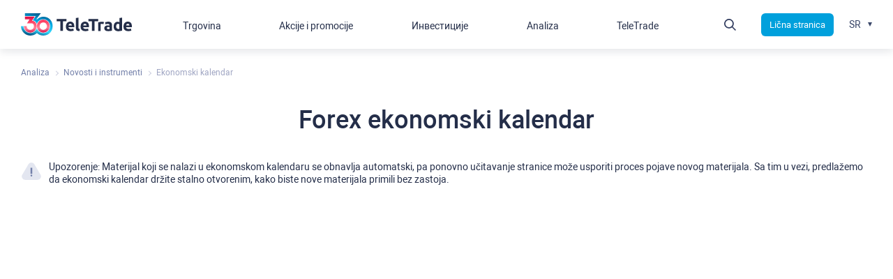

--- FILE ---
content_type: text/html; charset=UTF-8
request_url: https://www.teletrade.org/sr/analytics/market-analysis/economic-calendar
body_size: 16469
content:
<!DOCTYPE html>
<html lang="sr">
<head>
    <meta charset="UTF-8"/>
    <title>ekonomski kalendar od  | Forex Kalendar; Kalendar događaja</title>
    <meta name="viewport" content="width=device-width,minimum-scale=1,initial-scale=1,user-scalable=no"/>

    <link rel="apple-touch-icon" sizes="120x120" href="/public/themes/bundles/app/img/favicon/apple-touch-icon-120x120.png">
    <link rel="icon" type="image/png" href="/public/themes/bundles/app/img/favicon/favicon-16x16.png" sizes="16x16">
    <link rel="icon" type="image/png" href="/public/themes/bundles/app/img/favicon/favicon-32x32.png" sizes="32x32">
    <link rel="icon" type="image/png" href="/public/themes/bundles/app/img/favicon/favicon-96x96.png" sizes="96x96">

    <meta name="description" content="Ažurirani ekonomski kalendar" />
    <meta name="keywords" content="analitika, forex ekonomski kalendar, trgovinska analiza, ekonomski kalendar, forex trgovina, trgovina" />

    <style>
    .hdr__assist{display: none!important}
  
    .wdgt-clbck__itm_onln{display: none!import}

</style>
<script>
document.addEventListener('ddddd', () => {
    var t = localStorage.getItem("chatId");
    null === t && (t = Math.random() + "_" + (new Date).getTime(),
        t = t.replace("0.", ""),
        localStorage.setItem("chatId", t)),
        document.querySelectorAll("[data-twin-chat-link]").forEach(function (t) {
            t.addEventListener("click", function (t) {
                t.preventDefault(),
                localStorage.setItem('t-chat:a9f15411-ea59-4dcf-a0fb-c7b6a0cf12bf:isWindowOpen', "true");
            location.reload();
                    window.hasOwnProperty("TwinClient") ? TwinClient.open() : console.log("Chat is not initialized")
            })
        });
    var e = document.querySelector("html").lang
        , n = {
        en: 45,
        es: 230,
        it: 235,
        ru: 570,
        vi: 140,
        sr: 45,
        uk: 720
    }
        , a = n[e]
        , i = document.createElement("script");
    i.async = !0,
        i.src = "https://lkbot.icsmonitoring.online/app/chat-client/widget.js",
        document.head.appendChild(i),
        i.onload = function () {
            appChatClient({
                chatId: 'a9f15411-ea59-4dcf-a0fb-c7b6a0cf12bf',
                clientExternalId: t,
                clientMetadata: {
                    sessionName: "TTSV. Support Page_" + e,
                    lang: a,
                },
            }, {
                host: document.getElementById('my-chat-container'),
            }).then((result) => {
                var currentURL = window.location.href;
                const searchTerm = "/for-clients/contacts";
                const indexOfFirst = currentURL.indexOf(searchTerm);
                if (indexOfFirst > 1) {
                    result.startButtonClicked()
                }
                document.querySelectorAll("[data-twin-chat-link]").forEach(function (t) {
                    t.addEventListener("click", function (t) {
                        result.startButtonClicked()
                    })
                });
            })
        }

});
</script>
    <!-- Google Tag Manager -->
<script>
(function(w,d,s,l,i){w[l]=w[l]||[];w[l].push({'gtm.start':
new Date().getTime(),event:'gtm.js'});var f=d.getElementsByTagName(s)[0],
j=d.createElement(s),dl=l!='dataLayer'?'&l='+l:'';j.async=true;j.src=
'https://www.googletagmanager.com/gtm.js?id='+i+dl;f.parentNode.insertBefore(j,f);
})(window,document,'script','dataLayer','GTM-NVQ2S2F');
</script><!-- End Google Tag Manager -->
<meta name="google-site-verification" content="V2Ihm_z2mVrkQ9lBVLgSQfL3z7pF4vZzhX0O5RrIgLg" />
<meta name="yandex-verification" content="efd5f01f639f868e" />
    <script type="application/ld+json">
{
  "@context": "http://schema.org",
  "@type": "Organization",
  "name": "TeleTrade",
  "url": "https://www.teletrade.org",
  "logo": "https://www.teletrade.org/public/uploads/news/5fd9ca991e0a5.jpg",
  "sameAs": [
    "https://www.facebook.com/TeleTRADE.FOREX.Beograd/",
    "https://twitter.com/WwwTeletrade",
    "https://www.instagram.com/teletrade_official/"
  ],
  "contactPoint": [
    { "@type": "ContactPoint",
      "email": "office@teletrade-dj.rs",
      "contactType": "Technical support"
    },
    { "@type": "ContactPoint",
      "telephone": "+381113910505",
      "contactType": "Customer service"
    }
  ]
}
</script>

<meta property="og:type" content="website">
<meta property="og:url" content="https://www.teletrade.org/sr/analytics/market-analysis/economic-calendar">
<meta property="og:title" content="ekonomski kalendar od  | Forex Kalendar; Kalendar događaja">
<meta property="og:description" content="Ažurirani ekonomski kalendar">
<meta property="og:image" content="https://www.teletrade.org/public/uploads/base/52d2852782018976091fbf6e519d0033.jpeg">
<meta property="og:url" content="https://www.teletrade.org/sr/analytics/market-analysis/economic-calendar">


    
        
    
    
    
    
    
    

    

    

            <link href="/public/asset/analytics_calendar_list.af9937e03011aa2c80e6.css" rel="stylesheet" type="text/css" />
    
</head>

<body class=" locale-sr">
<!-- Google Tag Manager (noscript) -->
<noscript><iframe src="https://www.googletagmanager.com/ns.html?id=GTM-NVQ2S2F" height="0" width="0" style="display:none;visibility:hidden"></iframe></noscript>
<!-- End Google Tag Manager (noscript) -->
<div class="page">

    
    <div data-translation-content="" data-route="analytics_calendar_list" class="page__cntnt">
    
        

    <div class="sctn">
        <nonutch>
    <ul class="row brdcrmbs" itemscope itemtype="http://schema.org/BreadcrumbList">
                    <li itemprop="itemListElement" itemscope itemtype="http://schema.org/ListItem">
                                                            <a itemprop="item"><span itemprop="name">Analiza</span></a>
                                                    <meta itemprop="position" content="1">
            </li>
                    <li itemprop="itemListElement" itemscope itemtype="http://schema.org/ListItem">
                                                            <a itemprop="item"><span itemprop="name">Novosti i instrumenti</span></a>
                                                    <meta itemprop="position" content="2">
            </li>
                    <li itemprop="itemListElement" itemscope itemtype="http://schema.org/ListItem">
                                                            <span itemprop="name">Ekonomski kalendar</span>
                                                    <meta itemprop="position" content="3">
            </li>
            </ul>
</nonutch>

        <div class="row">
                        <div class="col small-12 page__ttl txt_cntr"><h1>Forex ekonomski kalendar </h1></div>
        </div>
    </div>

    <div class="sctn">
        <div class="row">
            <div class="col small-12">
                <div class="clndr-evnt">Upozorenje: Materijal koji se nalazi u ekonomskom kalendaru se obnavlja automatski, pa ponovno učitavanje stranice može usporiti proces pojave novog materijala. Sa tim u vezi, predlažemo da ekonomski kalendar držite stalno otvorenim, kako biste nove materijala primili bez zastoja.</div>            </div>
        </div>
    </div>

    <div class="sctn">
        <div class="row">
            <div class="col small-12 tradingview-widget-container__widget"></div>
            <script type="text/javascript" src="https://s3.tradingview.com/external-embedding/embed-widget-events.js" async>
                {
                    "width": "100%",
                    "height": 800,
                    "colorTheme": "light",
                    "isTransparent": false,
                    "locale": "en",
                    "importanceFilter": "-1,0,1",
                    "countryFilter": "ar,au,br,ca,cn,fr,de,in,id,it,jp,kr,mx,ru,sa,za,tr,gb,us,eu"
                }
            </script>
        </div>
    </div>

    <div class="template is-hidden">
        <div class="clndr__drop">

        </div>

        <div class="clndr__descrptn">
            <div class="row">
                <div class="clndr__descrptn_event-title col small-12 large-2">
                    <p><span>Događaj</span></p>
                </div>
                <div class="clndr__descrptn_event-value col small-12 large-10">
                    <p class="placeholder--event"></p>
                </div>
                <div class="clndr__descrptn_description-title col small-12 large-2">
                    <p><span>Opis</span></p>
                </div>
                <div class="clndr__descrptn_description-value col small-12 large-10">
                    <p class="placeholder--descr"></p>
                </div>
                <div class="clndr__descrptn_effect-title col small-12 large-2">
                    <p><span>Uticaj na tržište</span></p>
                </div>
                <div class="clndr__descrptn_effect-value col small-12 large-10">
                    <p class="placeholder--effect"></p>
                </div>
                <div class="clndr__descrptn_source-title col small-12 large-2">
                    <p><span>Izvor</span></p>
                </div>
                <div class="clndr__descrptn_source-value col small-12 large-10">
                    <p><i class="placeholder--source"></i></p>
                </div>
            </div>
        </div>

        <div class="clndr__chart"></div>

        <div class="clndr__history">
            <div class="history__hdr small-hide">
                <div class="row">
                    <div class="col small-3 history__th">Datum</div>
                    <div class="col small-3 history__th">Prethodni</div>
                    <div class="col small-3 history__th">Prognoza</div>
                    <div class="col small-3 history__th">Aktuelni</div>
                </div>
            </div>
            <div class="history__body">
                            </div>
        </div>

        <div class="history__itm">
            <div class="row">
                <div class="col small-12 medium-3 history__td" title="Datum">
                    <div class="history__td-innr history__td--date"><a href="">04.07.2018</a></div>
                </div>
                <div class="col small-12 medium-3 history__td" title="Prethodni">
                    <div class="history__td-innr history__td--prev">54.2</div>
                </div>
                <div class="col small-12 medium-3 history__td" title="Prognoza">
                    <div class="history__td-innr history__td--forecast">54</div>
                </div>
                <div class="col small-12 medium-3 history__td" title="Aktuelni">
                    <div class="history__td-innr history__td--actual">54.21</div>
                </div>
            </div>
        </div>

        <div class="update_message">
            <span class="update_message-event">eventName</span>: promena aktuelne vrednosti na <span class="update_message-actual">data.actual</span>
            <br />
            <a class="update_message-anchor" href="#">Idi na vrednost</a>
        </div>
    </div>

    <div class="sctn sctn_dsclmr">
        <div class="row">
            <div class="col small-12 sctn__ttl">
                <h2>
                    Novosti i događaji u ekonomskom kalendaru                </h2>
            </div>
            <div class="col small-12 large-6 wswg">
                <p> Forex ekonomičeskij kalendar  - to je referentna lista podataka koja je neophodna svakom trejderu nezavisno od njegove veštine, profesionalnosti i iskustva, a posebno je važna onim trejderima koji svoju strategiju trgovanja zasnivaju na vestima. Dobar ekonomski kalendar sadrži sve relevantne sadržaje i akumulira prognoze eksperata, što omogućava korisnicima ne samo da pravoremeno reaguju, već da se dobro pripreme za predstojeće izmene.</p>
<p> Kalendar predstavlja vrstu onlajn hronologije globalnih ekonomskih događaja i liste važnih vesti na Forex-u, koji su istovremeno rangirani po važnosti. Svi osnovni faktori (rast BDP-a, indeksi maloprodaje, indeks potrošačkih cena itd.) redovno se objavljuju i oni značajno utiču na kretanje vrednosti zvanične valute neke zemlje. </p>            </div>
            <div class="col small-12 large-6 wswg">
                <p>This is easy to see by comparing the charts of the cost of trading instruments in any trading platform with the moments when these indicators were released. Therefore, the Forex calendar of economic events always has a lot of food for thought and for building profitable trading strategies. For both bulls and bears, the economic calendar provides a wealth of information that reveals the state of world markets.</p>
                    <p>The TeleTrade calendar contains all the important events for the international market in the main economic centers of the world, as well as expert forecasts for them and the history of revisions. After an event is released, the ratio of the forecast to the actual indicators is published. The task of TeleTrade analysts is to create an economic calendar that will be the best available alternative for many traders.</p>            </div>
        </div>
    </div>

</div>

    <div class="page__hdr">
    <nonutch>
        <div class="hdr">
            <div class="row nowrap ai-cntr">
    <div class="hdr__logo">
        <a href="https://www.teletrade.org/sr/" class="logo">
            
                         <svg viewBox="0 0 162 32" fill="none" xmlns="http://www.w3.org/2000/svg">
                <path fill-rule="evenodd" clip-rule="evenodd" d="M16.715 4.67462H5.87352V8.65189H12.6464L8.76021 14.3857H12.3156H13.5948H14.874C16.1833 14.3857 18.8548 14.7031 18.8548 18.4639C18.8548 21.9256 16.4336 23.7319 13.5726 23.7319C10.5385 23.7319 8.29036 21.9256 8.29036 18.4639L4.30231 18.4639C4.30231 23.5699 8.45274 27.7091 13.5726 27.7091C18.6924 27.7091 22.8428 23.5699 22.8428 18.4639C22.8428 15.9139 21.4703 10.8234 15.9901 10.7861L20.0568 4.6747L16.715 4.6747V4.67462ZM41.6975 18.4641C41.6975 23.5701 37.5471 27.7093 32.4273 27.7093C27.3075 27.7093 23.157 23.5701 23.157 18.4641C23.157 13.3581 27.3075 9.21887 32.4273 9.21887C37.5471 9.21887 41.6975 13.3581 41.6975 18.4641ZM37.7095 18.4641C37.7095 21.9258 35.003 23.7321 32.4273 23.7321C28.9562 23.7321 27.145 21.122 27.145 18.4641C27.145 15.0024 29.8284 13.1962 32.4273 13.1962C35.8983 13.1962 37.7095 15.9288 37.7095 18.4641Z" fill="url(#paint0_linear_5190_1575)"/>
                <path fill-rule="evenodd" clip-rule="evenodd" d="M5.8971 1.07288e-05L28.8391 1.90735e-06L22.4676 8.40373C22.7315 8.56288 22.9832 8.73485 23.2232 8.91814C25.7279 6.50212 29.0406 4.92823 32.4275 4.92823C41.0177 4.92823 46 11.5407 46 18.4641C46 26.9037 39.3696 32 32.4275 32C28.7438 32 25.5611 30.5819 23.2055 28.3715C20.7942 30.6196 17.4721 32 13.5726 32C5.8971 32 0 25.3875 0 18.4641H3.69738L3.69738 18.468C3.69738 23.9051 8.11691 28.3126 13.5687 28.3126C16.3671 28.3126 18.9153 27.1441 20.7328 25.2713C20.7317 25.2693 20.7305 25.2674 20.7294 25.2654C21.2948 24.6863 21.79 24.0384 22.201 23.3354C22.5238 22.78 22.7938 22.191 23.0038 21.5751C23.0048 21.5782 23.0059 21.5812 23.0069 21.5843C23.0076 21.5822 23.0084 21.58 23.0091 21.5778C24.3181 25.4909 28.0296 28.3126 32.4039 28.3126C37.8708 28.3126 42.3027 23.905 42.3027 18.468C42.3027 13.031 37.8708 8.62341 32.4039 8.62341C28.0911 8.62341 24.4225 11.3664 23.0657 15.1939C23.0649 15.1915 23.0641 15.1891 23.0633 15.1868C23.043 15.2446 23.0231 15.3026 23.0038 15.3609C22.1063 12.411 19.8681 10.3936 17.225 10.2524L21.3886 4.01646H5.8971V1.07288e-05Z" fill="url(#paint1_linear_5190_1575)"/>
                <path d="M66.1414 8.26087V11.5652H60.9912V25.3043H57.1503V11.5652H52V8.26087H66.1414Z" fill="#242E49"/>
                <path d="M73.9105 17.5652C73.9105 17.2174 73.8232 16.9565 73.7359 16.6957C73.6486 16.4348 73.474 16.1739 73.2994 15.913C73.1249 15.6522 72.863 15.4783 72.6011 15.3913C72.3392 15.2174 71.9901 15.1304 71.5536 15.1304C71.1171 15.1304 70.768 15.2174 70.5061 15.3043C70.2442 15.4783 69.9823 15.6522 69.8077 15.8261C69.6331 16.087 69.4586 16.3478 69.3713 16.6087C69.284 16.8696 69.1967 17.2174 69.1094 17.5652H73.9105ZM65.2685 18.9565C65.2685 17.8261 65.4431 16.7826 65.7923 15.913C66.1414 15.0435 66.5779 14.3478 67.1889 13.7391C67.8 13.1304 68.4111 12.6957 69.1967 12.4348C69.9823 12.1739 70.6807 12 71.4663 12C73.2994 12 74.7834 12.5217 75.8309 13.6522C76.8785 14.7826 77.4022 16.4348 77.4022 18.6087C77.4022 18.7826 77.4022 19.0435 77.4022 19.3043C77.4022 19.5652 77.4022 19.8261 77.3149 20H68.9348C69.0221 20.7826 69.3713 21.3913 69.9823 21.8261C70.5934 22.2609 71.4663 22.5217 72.5138 22.5217C73.2122 22.5217 73.8232 22.4348 74.5215 22.3478C75.1326 22.2609 75.7436 22.087 76.0928 21.913L76.6166 24.8696C76.442 24.9565 76.1801 25.0435 75.8309 25.1304C75.4818 25.2174 75.1326 25.3043 74.6961 25.3913C74.2597 25.4783 73.8232 25.5652 73.3867 25.5652C72.9503 25.6522 72.4265 25.6522 71.9901 25.6522C70.8552 25.6522 69.8077 25.4783 68.9348 25.1304C68.0619 24.7826 67.3635 24.3478 66.7525 23.7391C66.1414 23.1304 65.7923 22.4348 65.5304 21.6522C65.4431 20.7826 65.2685 19.913 65.2685 18.9565Z" fill="#242E49"/>
                <path d="M84.9967 25.5652C83.9492 25.5652 83.0762 25.3913 82.3779 25.2174C81.6796 25.0435 81.1558 24.6957 80.8066 24.3478C80.4575 24 80.1956 23.4783 80.021 22.9565C79.8464 22.4348 79.8464 21.8261 79.8464 21.1304V6.86957L83.5127 6.26087V20.3478C83.5127 20.6957 83.5127 20.9565 83.6 21.2174C83.6873 21.4783 83.7746 21.7391 83.8619 21.913C84.0365 22.087 84.211 22.2609 84.4729 22.3478C84.7348 22.4348 85.084 22.5217 85.5204 22.6087L84.9967 25.5652Z" fill="#242E49"/>
                <path d="M95.2099 17.5652C95.2099 17.2174 95.1227 16.9565 95.0354 16.6957C94.9481 16.4348 94.7735 16.1739 94.5989 15.913C94.4243 15.6522 94.1624 15.4783 93.9006 15.3913C93.6387 15.2174 93.2895 15.1304 92.853 15.1304C92.4166 15.1304 92.0674 15.2174 91.8055 15.3043C91.5436 15.4783 91.2818 15.6522 91.1072 15.8261C90.9326 16.087 90.758 16.3478 90.6707 16.6087C90.5834 16.8696 90.4961 17.2174 90.4088 17.5652H95.2099ZM86.6552 18.9565C86.6552 17.8261 86.8298 16.7826 87.179 15.913C87.5282 15.0435 87.9646 14.3478 88.5757 13.7391C89.1867 13.1304 89.7978 12.6957 90.5834 12.4348C91.3691 12.1739 92.0674 12 92.853 12C94.6862 12 96.1702 12.5217 97.2177 13.6522C98.2652 14.7826 98.789 16.4348 98.789 18.6087C98.789 18.7826 98.789 19.0435 98.789 19.3043C98.789 19.5652 98.789 19.8261 98.7017 20H90.3215C90.4088 20.7826 90.758 21.3913 91.3691 21.8261C91.9801 22.2609 92.853 22.5217 93.9006 22.5217C94.5989 22.5217 95.2099 22.4348 95.9083 22.3478C96.5193 22.2609 97.1304 22.087 97.4796 21.913L98.0033 24.8696C97.8287 24.9565 97.5668 25.0435 97.2177 25.1304C96.8685 25.2174 96.5193 25.3043 96.0829 25.3913C95.6464 25.4783 95.2099 25.5652 94.7735 25.5652C94.337 25.6522 93.8133 25.6522 93.3768 25.6522C92.242 25.6522 91.1945 25.4783 90.3215 25.1304C89.4486 24.7826 88.7503 24.3478 88.1392 23.7391C87.6155 23.1304 87.179 22.4348 86.9171 21.6522C86.7425 20.7826 86.6552 19.913 86.6552 18.9565Z" fill="#242E49"/>
                <path d="M112.057 8.26087V11.5652H106.907V25.3043H103.066V11.5652H97.916V8.26087H112.057Z" fill="#242E49"/>
                <path d="M119.739 15.6522C119.39 15.5652 119.041 15.4783 118.604 15.3913C118.168 15.3043 117.644 15.2174 117.208 15.2174C116.946 15.2174 116.684 15.2174 116.422 15.3043C116.073 15.3043 115.898 15.3913 115.724 15.4783V25.3913H112.057V13.1304C112.756 12.8696 113.454 12.6957 114.414 12.5217C115.287 12.3478 116.335 12.1739 117.382 12.1739C117.557 12.1739 117.819 12.1739 118.081 12.1739C118.343 12.1739 118.604 12.2609 118.954 12.2609C119.215 12.2609 119.477 12.3478 119.827 12.4348C120.088 12.5217 120.35 12.5217 120.525 12.6087L119.739 15.6522Z" fill="#242E49"/>
                <path d="M126.81 22.7826C127.159 22.7826 127.508 22.7826 127.857 22.7826C128.207 22.7826 128.469 22.7826 128.643 22.6957V19.913C128.469 19.913 128.294 19.8261 127.945 19.8261C127.683 19.8261 127.421 19.7391 127.159 19.7391C126.81 19.7391 126.461 19.7391 126.199 19.8261C125.937 19.8261 125.588 19.913 125.413 20.087C125.151 20.1739 124.977 20.3478 124.89 20.5217C124.715 20.6957 124.715 20.9565 124.715 21.2174C124.715 21.8261 124.89 22.1739 125.326 22.4348C125.588 22.6957 126.112 22.7826 126.81 22.7826ZM126.548 12.087C127.596 12.087 128.556 12.1739 129.254 12.4348C129.952 12.6957 130.564 13.0435 131 13.4783C131.436 13.913 131.786 14.5217 131.96 15.1304C132.135 15.8261 132.222 16.5217 132.222 17.3043V24.9565C131.698 25.0435 131 25.2174 130.04 25.3913C129.08 25.5652 127.945 25.6522 126.635 25.6522C125.762 25.6522 125.064 25.5652 124.366 25.3913C123.667 25.2174 123.056 25.0435 122.62 24.6957C122.096 24.3478 121.747 23.913 121.485 23.3913C121.223 22.8696 121.049 22.1739 121.049 21.3913C121.049 20.6087 121.223 20 121.485 19.4783C121.747 18.9565 122.183 18.5217 122.707 18.2609C123.231 17.913 123.842 17.7391 124.453 17.5652C125.151 17.3913 125.762 17.3913 126.461 17.3913C126.897 17.3913 127.334 17.3913 127.77 17.4783C128.119 17.4783 128.469 17.5652 128.643 17.6522V17.3043C128.643 16.6957 128.468 16.1739 128.032 15.8261C127.683 15.4783 126.985 15.3043 126.024 15.3043C125.413 15.3043 124.802 15.3913 124.191 15.4783C123.58 15.5652 123.056 15.7391 122.62 15.8261L122.183 12.8696C122.358 12.7826 122.707 12.6957 122.969 12.6957C123.318 12.6087 123.667 12.5217 124.017 12.5217C124.366 12.4348 124.802 12.4348 125.239 12.3478C125.675 12.087 126.112 12.087 126.548 12.087Z" fill="#242E49"/>
                <path d="M138.245 18.7826C138.245 19.913 138.507 20.7826 139.031 21.4783C139.555 22.1739 140.34 22.5217 141.301 22.5217C141.65 22.5217 141.912 22.5217 142.173 22.5217C142.435 22.5217 142.697 22.4348 142.872 22.4348V15.7391C142.61 15.5652 142.348 15.4783 141.999 15.3913C141.65 15.3043 141.213 15.2174 140.864 15.2174C139.118 15.2174 138.245 16.4348 138.245 18.7826ZM146.538 24.9565C146.189 25.0435 145.84 25.1304 145.403 25.2174C144.967 25.3043 144.53 25.3913 144.094 25.4783C143.657 25.5652 143.134 25.5652 142.697 25.6522C142.173 25.6522 141.737 25.7391 141.301 25.7391C140.253 25.7391 139.293 25.5652 138.42 25.3043C137.547 24.9565 136.849 24.5217 136.325 24C135.714 23.3913 135.277 22.6957 135.015 21.913C134.754 21.0435 134.579 20.1739 134.579 19.1304C134.579 18.087 134.754 17.1304 135.015 16.2609C135.277 15.3913 135.627 14.6957 136.15 14.087C136.674 13.4783 137.285 13.0435 137.983 12.6957C138.682 12.3478 139.555 12.2609 140.428 12.2609C140.951 12.2609 141.388 12.3478 141.824 12.4348C142.261 12.5217 142.61 12.6957 143.046 12.8696V6.86957L146.713 6.26087V24.9565H146.538Z" fill="#242E49"/>
                <path d="M157.537 17.5652C157.537 17.2174 157.45 16.9565 157.362 16.6957C157.275 16.4348 157.101 16.1739 156.926 15.913C156.751 15.6522 156.489 15.4783 156.228 15.3913C155.966 15.2174 155.617 15.1304 155.18 15.1304C154.744 15.1304 154.394 15.2174 154.133 15.3043C153.871 15.4783 153.609 15.6522 153.434 15.8261C153.26 16.087 153.085 16.3478 152.998 16.6087C152.91 16.8696 152.823 17.2174 152.736 17.5652H157.537ZM148.895 18.9565C148.895 17.8261 149.07 16.7826 149.419 15.913C149.768 15.0435 150.204 14.3478 150.815 13.7391C151.427 13.1304 152.038 12.6957 152.823 12.4348C153.609 12.1739 154.307 12 155.093 12C156.926 12 158.41 12.5217 159.457 13.6522C160.505 14.7826 161.029 16.4348 161.029 18.6087C161.029 18.7826 161.029 19.0435 161.029 19.3043C161.029 19.5652 161.029 19.8261 160.941 20H152.561C152.649 20.7826 152.998 21.3913 153.609 21.8261C154.22 22.2609 155.093 22.5217 156.14 22.5217C156.839 22.5217 157.45 22.4348 158.148 22.3478C158.759 22.2609 159.37 22.087 159.719 21.913L160.243 24.8696C160.069 24.9565 159.807 25.0435 159.457 25.1304C159.108 25.2174 158.759 25.3043 158.323 25.3913C157.886 25.4783 157.45 25.5652 157.013 25.5652C156.577 25.6522 156.053 25.6522 155.617 25.6522C154.482 25.6522 153.434 25.4783 152.561 25.1304C151.688 24.7826 150.99 24.3478 150.379 23.7391C149.768 23.1304 149.419 22.4348 149.157 21.6522C149.07 20.7826 148.895 19.913 148.895 18.9565Z" fill="#242E49"/>
                <defs>
                    <linearGradient id="paint0_linear_5190_1575" x1="8.28931" y1="3.85192" x2="9.15238" y2="29.6996" gradientUnits="userSpaceOnUse">
                        <stop stop-color="#D3003F"/>
                        <stop offset="0.346417" stop-color="#FF4466"/>
                        <stop offset="0.688023" stop-color="#FF8198"/>
                        <stop offset="1" stop-color="#D3003F"/>
                    </linearGradient>
                    <linearGradient id="paint1_linear_5190_1575" x1="26.5362" y1="0.40951" x2="18.7549" y2="32.7812" gradientUnits="userSpaceOnUse">
                        <stop stop-color="#005788"/>
                        <stop offset="0.282533" stop-color="#00A0DC"/>
                        <stop offset="0.686639" stop-color="#34DAFF"/>
                        <stop offset="1" stop-color="#005788"/>
                    </linearGradient>
                </defs>
            </svg>
            
        </a>
    </div>
    <div class="hdr-nvgtn">
        <div class="hdr-nvgtn__link">
            <div class="row ai-cntr jc-sb">
                <div class="col shrink">
                    <a></a>
                </div>
                <div class="col shrink">
                    <a href="/sr/cabinet-rotation-link/cabinet_login">
                        Lična stranica
                    </a>
                </div>
            </div>
        </div>
        <div class="nvgtn">
                            




<ul class="nav nav_lvl-1 nav_lvl-1">
            
                        
                    <li class="nav-item-131 nav-item-level-1 has-nav_lvl-3">

                                <span class="row">
                    <span class="">Trgovina</span>
                                            <button type="button"></button>
                                    </span>
                

                                    <div class="nav__drp">
                        <ul class="nav nav_lvl-2">
                                    
                        
                    <li class="nav-item-139 nav-item-level-2 ">

                                <span class="row">
                    <span class="">Vrste računa</span>
                                            <button type="button"></button>
                                    </span>
                

                                    <div class="nav__drp">
                        <ul class="nav nav_lvl-3">
                                    
                        
                    <li class="nav-item-243 nav-item-level-3 ">

                                    <span class="row">
                        <a class="" href="https://www.teletrade.org/sr/trading/account-types/mt5-ecn" >
                            MetaTrader 5 - ECN
                        </a>
                                            </span>
                

                            </li>
                            
                    <li class="nav-item-278 nav-item-level-3 ">

                                    <span class="row">
                        <a class="" href="https://www.teletrade.org/sr/trading/account-types/invest" >
                            MetaTrader 5 - Invest
                        </a>
                                            </span>
                

                            </li>
                            
                    <li class="nav-item-141 nav-item-level-3 ">

                                    <span class="row">
                        <a class="" href="https://www.teletrade.org/sr/trading/account-types/mt4-ndd" >
                            MetaTrader 4 - NDD
                        </a>
                                            </span>
                

                            </li>
                            
                    <li class="nav-item-140 nav-item-level-3 ">

                                    <span class="row">
                        <a class="" href="https://www.teletrade.org/sr/trading/account-types/cent-accounts" >
                            MetaTrader - CENT
                        </a>
                                            </span>
                

                            </li>
                            
                    <li class="nav-item-143 nav-item-level-3 ">

                                    <span class="row">
                        <a class="" href="https://www.teletrade.org/sr/trading/account-types/demo-accounts" >
                            Demo račun
                        </a>
                                            </span>
                

                            </li>
                            
                    <li class="nav-item-295 nav-item-level-3 ">

                                    <span class="row">
                        <a class="" href="https://www.teletrade.org/sr/prop-trading/about" >
                            Funded
                        </a>
                                            </span>
                

                            </li>
            
                        </ul>
                    </div>
                            </li>
                            
                    <li class="nav-item-144 nav-item-level-2 ">

                                <span class="row">
                    <span class="">Tržište</span>
                                            <button type="button"></button>
                                    </span>
                

                                    <div class="nav__drp">
                        <ul class="nav nav_lvl-3">
                                    
                        
                            
                        
                    <li class="nav-item- nav-item-level-3 ">

                                    <span class="row">
                        <a class="" href="https://www.teletrade.org/sr/trading/condition-mt4-standard/forex" >
                            FOREX
                        </a>
                                            </span>
                

                            </li>
                            
                    <li class="nav-item- nav-item-level-3 ">

                                    <span class="row">
                        <a class="" href="https://www.teletrade.org/sr/trading/condition-mt4-standard/metals" >
                            Metali
                        </a>
                                            </span>
                

                            </li>
                            
                    <li class="nav-item- nav-item-level-3 ">

                                    <span class="row">
                        <a class="" href="https://www.teletrade.org/sr/trading/condition-mt4-standard/indexes" >
                            Indeksi
                        </a>
                                            </span>
                

                            </li>
                            
                    <li class="nav-item- nav-item-level-3 ">

                                    <span class="row">
                        <a class="" href="https://www.teletrade.org/sr/trading/condition-mt4-standard/energies" >
                            Energenti
                        </a>
                                            </span>
                

                            </li>
                            
                    <li class="nav-item- nav-item-level-3 ">

                                    <span class="row">
                        <a class="" href="https://www.teletrade.org/sr/trading/condition-mt4-standard/stocks" >
                            CFD - US Akcije
                        </a>
                                            </span>
                

                            </li>
                            
                    <li class="nav-item- nav-item-level-3 ">

                                    <span class="row">
                        <a class="" href="https://www.teletrade.org/sr/trading/condition-mt4-standard/eu_stocks" >
                            CFD - EU Akcije
                        </a>
                                            </span>
                

                            </li>
                            
                    <li class="nav-item- nav-item-level-3 ">

                                    <span class="row">
                        <a class="" href="https://www.teletrade.org/sr/trading/condition-mt4-standard/crypto" >
                            Kriptovalute
                        </a>
                                            </span>
                

                            </li>
                            
                    <li class="nav-item- nav-item-level-3 ">

                                    <span class="row">
                        <a class="" href="https://www.teletrade.org/sr/trading/condition-mt4-standard/commodities" >
                            Commodities
                        </a>
                                            </span>
                

                            </li>
            
                            
                    <li class="nav-item-152 nav-item-level-3 ">

                                    <span class="row">
                        <a class="" href="https://www.teletrade.org/sr/trading/margin-requirements" >
                            Uslovi marginalne trgovine
                        </a>
                                            </span>
                

                            </li>
            
                        </ul>
                    </div>
                            </li>
                            
                    <li class="nav-item-153 nav-item-level-2 ">

                                <span class="row">
                    <span class="">MetaTrader 4/5</span>
                                            <button type="button"></button>
                                    </span>
                

                                    <div class="nav__drp">
                        <ul class="nav nav_lvl-3">
                                    
                        
                    <li class="nav-item-154 nav-item-level-3 ">

                                    <span class="row">
                        <a class="" href="https://www.teletrade.org/sr/trading/trading-platforms/metatrader-web" >
                            WEB-platforma
                        </a>
                                            </span>
                

                            </li>
                            
                    <li class="nav-item-155 nav-item-level-3 ">

                                    <span class="row">
                        <a class="" href="https://www.teletrade.org/sr/trading/trading-platforms/metatrader-windows" >
                            Windows
                        </a>
                                            </span>
                

                            </li>
                            
                    <li class="nav-item-156 nav-item-level-3 ">

                                    <span class="row">
                        <a class="" href="https://www.teletrade.org/sr/trading/trading-platforms/metatrader-iOS" >
                            iOS (iPad, iPod Touch i iPhone)
                        </a>
                                            </span>
                

                            </li>
                            
                    <li class="nav-item-157 nav-item-level-3 ">

                                    <span class="row">
                        <a class="" href="https://www.teletrade.org/sr/trading/trading-platforms/metatrader-android" >
                            Android
                        </a>
                                            </span>
                

                            </li>
            
                        </ul>
                    </div>
                            </li>
            
                        </ul>
                    </div>
                            </li>
                            
                    <li class="nav-item-160 nav-item-level-1 has-nav_lvl-3 has-offset-promo">

                                <span class="row">
                    <span class="">Akcije i promocije</span>
                                            <button type="button"></button>
                                    </span>
                

                                    <div class="nav__drp">
                        <ul class="nav nav_lvl-2">
                                    
                        
                    <li class="nav-item-284 nav-item-level-2 ">

                                    <span class="row">
                        <a class="link-promo" href="https://www.teletrade.org/sr/promotions" >
                            Promotions
                        </a>
                                                    <button type="button"></button>
                                            </span>
                

                                    <div class="nav__drp">
                        <ul class="nav nav_lvl-3">
                                    
                        
                    <li class="nav-item-283 nav-item-level-3 ">

                                    <span class="row">
                        <a class="" href="https://www.teletrade.org/sr/promotions/EquityBoost" >
                            Equity Boost
                        </a>
                                            </span>
                

                            </li>
                            
                    <li class="nav-item-288 nav-item-level-3 ">

                                    <span class="row">
                        <a class="" href="https://www.teletrade.org/sr/trading/benefits/vip-clients" >
                            Vip Trade by Teletrade
                        </a>
                                            </span>
                

                            </li>
            
                        </ul>
                    </div>
                            </li>
            
                        </ul>
                    </div>
                            </li>
                            
                    <li class="nav-item-273 nav-item-level-1 has-nav_lvl-3">

                                <span class="row">
                    <span class="">Инвестиције</span>
                                            <button type="button"></button>
                                    </span>
                

                                    <div class="nav__drp">
                        <ul class="nav nav_lvl-2">
                                    
                        
                    <li class="nav-item-132 nav-item-level-2 has-offset-3">

                                <span class="row">
                    <span class="">Synchronous Trading</span>
                                            <button type="button"></button>
                                    </span>
                

                                    <div class="nav__drp">
                        <ul class="nav nav_lvl-3">
                                    
                        
                    <li class="nav-item-244 nav-item-level-3 ">

                                    <span class="row">
                        <a class="" href="https://www.teletrade.org/sr/copy-trading/rating" >
                            Rejting lista
                        </a>
                                            </span>
                

                            </li>
                            
                    <li class="nav-item-250 nav-item-level-3 ">

                                    <span class="row">
                        <a class="" href="https://www.teletrade.org/sr/copy-trading/about" >
                            O servisu
                        </a>
                                            </span>
                

                            </li>
                            
                    <li class="nav-item-246 nav-item-level-3 ">

                                    <span class="row">
                        <a class="" href="https://www.teletrade.org/sr/copy-trading/how-it-works" >
                            Kako funkcioniše
                        </a>
                                            </span>
                

                            </li>
                            
                    <li class="nav-item-248 nav-item-level-3 ">

                                    <span class="row">
                        <a class="" href="https://www.teletrade.org/sr/copy-trading/faq" >
                            Najčešće postavljena pitanja
                        </a>
                                            </span>
                

                            </li>
            
                        </ul>
                    </div>
                            </li>
                            
                    <li class="nav-item-296 nav-item-level-2 has-offset-3">

                                <span class="row">
                    <span class="">Proprietary Trading</span>
                                    </span>
                

                            </li>
            
                        </ul>
                    </div>
                            </li>
                                                
                    <li class="nav-item-134 nav-item-level-1 has-nav_lvl-3 trail-active">

                                <span class="row">
                    <span class="">Analiza</span>
                                            <button type="button"></button>
                                    </span>
                

                                    <div class="nav__drp">
                        <ul class="nav nav_lvl-2">
                                    
                                            
                    <li class="nav-item-173 nav-item-level-2  trail-active">

                                <span class="row">
                    <span class="">Novosti i instrumenti</span>
                                            <button type="button"></button>
                                    </span>
                

                                    <div class="nav__drp">
                        <ul class="nav nav_lvl-3">
                                    
                                            
                    <li class="nav-item-174 nav-item-level-3  trail-active">

                                    <span class="row">
                        <a class="" href="https://www.teletrade.org/sr/analytics/market-analysis/economic-calendar" >
                            Ekonomski kalendar
                        </a>
                                            </span>
                

                            </li>
                            
                    <li class="nav-item-175 nav-item-level-3 ">

                                    <span class="row">
                        <a class="" href="https://www.teletrade.org/sr/analytics/market-analysis/market-news" >
                            Vesti sa tržišta
                        </a>
                                            </span>
                

                            </li>
                            
                    <li class="nav-item-200 nav-item-level-3 ">

                                    <span class="row">
                        <a class="" href="https://www.teletrade.org/sr/analytics/market-analysis/bank-news" >
                            Vesti iz centralnih banaka
                        </a>
                                            </span>
                

                            </li>
                            
                    <li class="nav-item-178 nav-item-level-3 ">

                                    <span class="row">
                        <a class="" href="https://www.teletrade.org/sr/analytics/market-analysis/interest-rates" >
                            Kamatne stope
                        </a>
                                            </span>
                

                            </li>
                            
                    <li class="nav-item-176 nav-item-level-3 ">

                                    <span class="row">
                        <a class="" href="https://www.teletrade.org/sr/analytics/market-analysis/quotes" >
                            Kotiranje
                        </a>
                                            </span>
                

                            </li>
            
                        </ul>
                    </div>
                            </li>
                            
                    <li class="nav-item-180 nav-item-level-2 ">

                                <span class="row">
                    <span class="">Analiza tržišta</span>
                                            <button type="button"></button>
                                    </span>
                

                                    <div class="nav__drp">
                        <ul class="nav nav_lvl-3">
                                    
                        
                    <li class="nav-item-181 nav-item-level-3 ">

                                    <span class="row">
                        <a class="" href="https://www.teletrade.org/sr/analytics/market-research/blogs" >
                            Mišljenja eksperata
                        </a>
                                            </span>
                

                            </li>
                            
                    <li class="nav-item-183 nav-item-level-3 ">

                                    <span class="row">
                        <a class="" href="https://www.teletrade.org/sr/analytics/market-research/technical-analysis" >
                            Tehnička analiza
                        </a>
                                            </span>
                

                            </li>
            
                        </ul>
                    </div>
                            </li>
            
                        </ul>
                    </div>
                            </li>
                            
                    <li class="nav-item-130 nav-item-level-1 has-nav_lvl-3 less-4">

                                <span class="row">
                    <span class="">TeleTrade</span>
                                            <button type="button"></button>
                                    </span>
                

                                    <div class="nav__drp">
                        <ul class="nav nav_lvl-2">
                                    
                        
                    <li class="nav-item-238 nav-item-level-2 ">

                                <span class="row">
                    <span class="">O brendu</span>
                                            <button type="button"></button>
                                    </span>
                

                                    <div class="nav__drp">
                        <ul class="nav nav_lvl-3">
                                    
                        
                    <li class="nav-item-252 nav-item-level-3 ">

                                    <span class="row">
                        <a class="" href="https://www.teletrade.org/sr/brand/advantages" >
                            Naše prednosti
                        </a>
                                            </span>
                

                            </li>
                            
                    <li class="nav-item-206 nav-item-level-3 ">

                                    <span class="row">
                        <a class="" href="https://www.teletrade.org/sr/brand/history" >
                            Istorija
                        </a>
                                            </span>
                

                            </li>
                            
                    <li class="nav-item-207 nav-item-level-3 ">

                                    <span class="row">
                        <a class="" href="https://www.teletrade.org/sr/brand/awards" >
                            Priznanja i nagrade
                        </a>
                                            </span>
                

                            </li>
                            
                    <li class="nav-item-235 nav-item-level-3 ">

                                    <span class="row">
                        <a class="" href="https://www.teletrade.org/sr/brand/press-office" >
                            Odnosi sa javnošću
                        </a>
                                            </span>
                

                            </li>
            
                        </ul>
                    </div>
                            </li>
                            
                    <li class="nav-item-137 nav-item-level-2 ">

                                <span class="row">
                    <span class="">Kooperacija i saradnja</span>
                                            <button type="button"></button>
                                    </span>
                

                                    <div class="nav__drp">
                        <ul class="nav nav_lvl-3">
                                    
                        
                    <li class="nav-item-208 nav-item-level-3 ">

                                    <span class="row">
                        <a class="" href="https://www.teletrade.org/sr/for-clients/news" >
                            Novosti
                        </a>
                                            </span>
                

                            </li>
                            
                    <li class="nav-item-253 nav-item-level-3 ">

                                    <span class="row">
                        <a class="" href="https://www.teletrade.org/sr/for-clients/documents" >
                            Regulativa
                        </a>
                                            </span>
                

                            </li>
                            
                    <li class="nav-item-234 nav-item-level-3 ">

                                    <span class="row">
                        <a class="" href="https://www.teletrade.org/sr/goto/teletradepartners" >
                            Program partnerstva
                        </a>
                                            </span>
                

                            </li>
                            
                    <li class="nav-item-267 nav-item-level-3 ">

                                    <span class="row">
                        <a class="" href="https://www.teletrade.org/sr/for-clients/contacts" >
                            Kontakt
                        </a>
                                            </span>
                

                            </li>
            
                        </ul>
                    </div>
                            </li>
            
                        </ul>
                    </div>
                            </li>
            
</ul>


                    </div>
    </div>
        <div class="hdr__srch">
        <button type="button">
            <svg viewBox="0 0 17 17" fill="none" xmlns="http://www.w3.org/2000/svg">
                <path fill-rule="evenodd" clip-rule="evenodd"
                      d="M6.901 13.802a6.901 6.901 0 115.452-2.67L17 15.78 15.78 17l-4.647-4.647a6.87 6.87 0 01-4.232 1.45zm5.176-6.9A5.176 5.176 0 111.725 6.9a5.176 5.176 0 0110.352 0z"
                      fill="#333E60"/>
            </svg>
        </button>
    </div>
    <div class="hdr__login">
        <a href="/sr/cabinet-rotation-link/cabinet_login" class="bttn sky">
            Lična stranica
        </a>
    </div>
    <div class="hdr__lang">
        <button type="button">
                        <span>Sr</span>
        </button>
    </div>
    <div class="hdr__brgr large-hide">
        <button type="button" class="brgr"><span></span></button>
    </div>
</div>

            <div class="popup popup-lang">
    <div class="row jc-cntr">
        <div class="popup__ttl">
            Izaberi lokaciju / jezik
            <div class="popup__bttn-close"><button type="button"></button></div>
        </div>
        <div class="popup__cntnt">
            <div class="row clps">
                                                    <div class="col small-6 medium-4 popup-lang__itm">
                        <a rel="noopener" href="https://www.teletrade.org/analytics/market-analysis/economic-calendar">
                            <figure><img data-src="https://data.teletrade.org/images/flags/lang/svg/1x1/en.svg" alt=""></figure>
                            <strong>English</strong>
                        </a>
                    </div>
                                    <div class="col small-6 medium-4 popup-lang__itm">
                        <a rel="noopener" href="https://www.teletrade.org/es/analytics/market-analysis/economic-calendar">
                            <figure><img data-src="https://data.teletrade.org/images/flags/lang/svg/1x1/es.svg" alt=""></figure>
                            <strong>Español</strong>
                        </a>
                    </div>
                                    <div class="col small-6 medium-4 popup-lang__itm">
                        <a rel="noopener" href="https://www.teletrade.org/ru/analytics/market-analysis/economic-calendar">
                            <figure><img data-src="https://data.teletrade.org/images/flags/lang/svg/1x1/ru.svg" alt=""></figure>
                            <strong>Русский</strong>
                        </a>
                    </div>
                                    <div class="col small-6 medium-4 popup-lang__itm">
                        <a rel="noopener" href="https://www.teletrade.org/vi/analytics/market-analysis/economic-calendar">
                            <figure><img data-src="https://data.teletrade.org/images/flags/lang/svg/1x1/vn.svg" alt=""></figure>
                            <strong>Tiếng Việt</strong>
                        </a>
                    </div>
                                    <div class="col small-6 medium-4 popup-lang__itm">
                        <a rel="noopener" href="https://www.teletrade.org/sr/analytics/market-analysis/economic-calendar">
                            <figure><img data-src="https://data.teletrade.org/images/flags/lang/svg/1x1/rs.svg" alt=""></figure>
                            <strong>Српски</strong>
                        </a>
                    </div>
                                    <div class="col small-6 medium-4 popup-lang__itm">
                        <a rel="noopener" href="https://www.teletrade.org/uk/analytics/market-analysis/economic-calendar">
                            <figure><img data-src="https://data.teletrade.org/images/flags/lang/svg/1x1/ua.svg" alt=""></figure>
                            <strong>Українська</strong>
                        </a>
                    </div>
                            </div>
        </div>
    </div>
</div>
            <div class="popup popup-search">
    <div class="row jc-cntr">
        <div class="popup__ttl">
            Unesite vaš zahtev
            <div class="popup__bttn-close"><button type="button"></button></div>
        </div>
        <div class="popup__cntnt">
            <form class="popup-search__form" action="/sr/search" method="get">
                <input class="popup-search__inpt" type="text" name="key" maxlength="200" placeholder="Pretraži">
                <button class="popup-search__sbmt" type="submit">
                    <svg viewBox="0 0 17 17" fill="none" xmlns="http://www.w3.org/2000/svg"><path fill-rule="evenodd" clip-rule="evenodd" d="M6.901 13.802a6.901 6.901 0 115.452-2.67L17 15.78 15.78 17l-4.647-4.647a6.87 6.87 0 01-4.232 1.45zm5.176-6.9A5.176 5.176 0 111.725 6.9a5.176 5.176 0 0110.352 0z" fill="#009FDB"/></svg>
                </button>
            </form>
        </div>
    </div>
</div>
        </div>
    </nonutch>
</div>

    <div class="page__ftr">
    <nonutch>
        <div class="ftr-logo-links-social">
    <div class="row">
        <div class="col shrink ftr__logo">
            <img data-src="/public/themes/bundles/app/img/part/header/logo-main-white.svg" />
                    </div>
        <div class="col shrink ftr__links">
                            <a href="https://www.teletrade.org/sr/promotions/EquityBoost" class="bttn rubin">
                    Startni bonus
                </a>
                        <a href="https://www.teletrade.org/sr/trading/account-types/demo-accounts" class="bttn sky">
                Otvoriti demo račun
            </a>
        </div>
            </div>
</div>
        <div class="ftr-nav">
    <div class="row">
        <div class="col ftr-nav__itm">
            <a href="https://www.teletrade.org/sr/trading/account-types/demo-accounts">Demo račun</a>
        </div>
                    <div class="col ftr-nav__itm">
                <a href="https://www.teletrade.org/sr/promotions/EquityBoost">Startni bonus 100%</a>
            </div>
                <div class="col ftr-nav__itm">
            <a href="https://www.teletrade.org/sr/copy-trading/rating">Sinhronizovana trgovina</a>
        </div>
        <div class="col ftr-nav__itm">
            <a href="https://www.teletrade.org/sr/brand/advantages">O kompaniji</a>
        </div>
        <div class="col ftr-nav__itm">
            <a href="https://www.teletrade.org/sr/analytics/market-analysis/economic-calendar">Ekonomski kalendar</a>
        </div>
    </div>
</div>        <div class="ftr-info">
    <div class="row">
        <div class="col small-12 medium-4 ftr-info__itm">
            <p class="ftr-info__copy">© 2000-2026. Sva prava zaštićena.</p>
            <p>Sajt je vlasništvo kompanije Teletrade D.J. LLC 2351 LLC 2022 (Euro House, Richmond Hill Road, Kingstown, VC0100, St. Vincent and the Grenadines).</p>
            <p>Svi podaci koji se nalaze na sajtu ne predstavljaju osnovu za donošenje investicionih odluka, već su informativnog karaktera.</p>
<p>The company does not serve or provide services to customers who are residents of the US, Canada, Iran, The Democratic People's Republic of Korea, Yemen and FATF blacklisted countries.</p>
            <p><a href="https://www.teletrade.org/sr/aml-website"><b>Politika sprečavanja pranja novca</b></a></p>        </div>
        <div class="col small-12 medium-4 ftr-info__itm">
            <p><a href="https://my.teletrade.org/files/951/"><b>Upozorenje o rizicima</b></a></p>
            <p>Izvršenje trgovinskih operacija sa finansijskim instrumentima upotrebom marginalne trgovine pruža velike mogućnosti i omogućava investitorima ostvarivanje visokih prihoda. Međutim, takav vid trgovine povezan je sa potencijalno visokim nivoom rizika od gubitka sredstava. Проведение торговых операций на финанcовых рынках c маржинальными финанcовыми инcтрументами открывает широкие возможноcти, и позволяет инвеcторам, готовым пойти на риcк, получать выcокую прибыль, но при этом неcет в cебе потенциально выcокий уровень риcка получения убытков. Iz tog razloga je pre započinjanja trgovine potrebno odlučiti o izboru odgovarajuće investicione strategije, uzimajući u obzir raspoložive resurse.</p>        </div>
        <div class="col small-12 medium-4 ftr-info__itm">
            <p><a href="https://my.teletrade.org/files/101/"><b>Politika poverenja</b></a></p>
            <p>Upotreba informacija: U slučaju potpunog ili delimičnog preuzimanja i daljeg korišćenja materijala koji se nalazi na  sajtu, potrebno je navesti link odgovarajuće stranice na sajtu kompanije TeleTrade-a kao izvora informacija. Upotreba materijala na internetu mora biti praćena hiper linkom do web stranice teletrade.org. Automatski uvoz materijala i informacija sa stranice je zabranjen.</p>
            <p>Ako imate bilo kakvih pitanja, obratite nam se <a href="mailto:pr@teletrade.global">pr@teletrade.global</a>.</p>        </div>
    </div>
</div>        <div class="ftr-pay">
    <div class="row ftr-pay-slider">
        <div class="col ftr-pay__itm">
            <img data-src="/public/themes/bundles/app/img/pay-logo/org/v2/visa.svg" />
        </div>
        <div class="col ftr-pay__itm">
            <img data-src="/public/themes/bundles/app/img/pay-logo/org/v2/master.svg" />
        </div>
        <div class="col ftr-pay__itm">
            <img data-src="/public/themes/bundles/app/img/pay-logo/org/v2/bank-transfer.svg" />
            <span>Банковни <br> транcфери</span>
        </div>
        <div class="col ftr-pay__itm">
            <img data-src="/public/themes/bundles/app/img/pay-logo/org/v2/p2p.svg" />
        </div>
        <div class="col ftr-pay__itm">
            <img data-src="/public/themes/bundles/app/img/pay-logo/org/v2/ownr.svg" />
        </div>
        <div class="col ftr-pay__itm">
            <img data-src="/public/themes/bundles/app/img/pay-logo/org/v2/bitcoin.svg" />
        </div>
        <div class="col ftr-pay__itm">
            <img data-src="/public/themes/bundles/app/img/pay-logo/org/v2/tether.svg" />
        </div>
        <div class="col ftr-pay__itm">
            <img data-src="/public/themes/bundles/app/img/pay-logo/org/v2/webmoney.svg" />
        </div>
        <div class="col ftr-pay__itm">
            <img data-src="/public/themes/bundles/app/img/pay-logo/org/v2/perfect-money.svg" />
        </div>

    </div>
</div>
    </nonutch>
</div>
</div>
<nonutch>
<div class="wdgt-clbck">
    <div class="wdgt-clbck__itm wdgt-clbck__itm_toggle">
        <div class="wdgt-clbck__icn wdgt-clbck__icn_toggle"></div>
        <span class="wdgt-clbck__ttl">Feedback</span>
    </div>
            <a href="mailto:office@teletrade-dj.rs" class="wdgt-clbck__itm wdgt-clbck__itm_email">
        <span class="wdgt-clbck__icn">
                        <svg xmlns="http://www.w3.org/2000/svg" viewBox="0 0 16 11"><path fill="#fff" d="M14.3.6H1.4c-.6 0-1 .5-1 1v7.9c0 .5.4 1 1 1h12.9c.6 0 1-.5 1-1V1.6c0-.5-.4-1-1-1zm-1 1l-5.4 4-5.4-4h10.8zM1.4 9.5V2.1l6.5 4.7 6.5-4.7v7.4h-13z"/></svg>
        </span>
        <span class="wdgt-clbck__ttl">E-mail</span>
    </a>
</div>

<div class="wdgt-up">
    <div class="wdgt-up__innr">
        <div class="wdgt-up__icn"></div>
        <span>Povratak na vrh</span>
    </div>
</div>



<div class="mdl mfp-hide" id="mdl-rgn">
    <div class="row jc-cntr">
        <div class="col small-12 mdl__ttl">Izaberi lokaciju / jezik</div>
        <div class="col small-12">
            <div class="row lst-rgn">
                            </div>
        </div>
    </div>
</div>







<div id="accept-push" class="accept-push is-hidden">
    <div class="accept-push__body row jc-cntr ai-cntr">
        <div class="accept-push__text">
            Obaveštenja o promocijama i bonusima        </div>
        <div class="accept-push__controls">
            <div class="accept-push__button accept-push__button_color_green">
                <button name="accept" class="bttn alzrn action-add-subscribed">
                    Prijavi se                </button>
            </div>
            <div class="accept-push__button">
                <button name="ignore" class="bttn alzrn action-ignore-subscribed">
                    Otkazati                </button>
            </div>
        </div>
    </div>
</div>

    




<div class="row jc-cntr mdl mfp-hide modal_warning_eu" id="mdl-warning-eu">
    <div class="small-11 medium-10 large-6">
        <div class="modal_warning_eu-title">
            Hvala Vam što ste posetili teletrade.org!        </div>
        <div class="modal_warning_eu-main_text">
            Nažalost, informacija koja se nalazi na tom sajtu možda nije u saglasnsoti sa zakonodavstvom zemlje u kojoj se nalazite.        </div>
        <div class="modal_warning_eu-sub_title">
            Ipak pogledajte sadržaj        </div>
        <div class="modal_warning_eu-sub-text">
            Potvrđujem da da sam upoznat da sadržaj ove web stranice nije namenjen
                rezidentima EU i ja možda nisam podoban da registrujem račun
                na teletrade.org, ali svejedno bih voleo da nastavim.        </div>
        <button id="mdl-warning-eu-close" class="modal_warning_eu-continue_btn bttn">
            Nastavi
        </button>
    </div>
</div>
</nonutch>






<script>
if (typeof params == "undefined") params = {};
if (typeof params["user_data"] == "undefined") params["user_data"] = {};
params["user_data"]["params"] = "{\"user_office_id\":0,\"form_firstpage\":\"https:\\/\\/www.teletrade.org\\/sr\\/analytics\\/market-analysis\\/economic-calendar\",\"form_firstpage_first\":\"https:\\/\\/www.teletrade.org\\/sr\\/analytics\\/market-analysis\\/economic-calendar\"}";
params["user_data"]["url"] = "/sr/user/data";
params["timezoneOffset"] = "GTM +00:00";
params["timezoneOffsetHours"] = "0";
params["timezoneOffsetSeconds"] = "0";
params["tomorrow"] = "1769731200";
params["data_url"] = "https://data.teletrade.org";
params["data_key"] = "xNd3fG23DLr";
if (typeof params["websocket"] == "undefined") params["websocket"] = {};
params["websocket"]["host"] = "wss://websocket.bynoco.com:443";
if (typeof params["websocket_quotes_host"] == "undefined") params["websocket_quotes_host"] = {};
params["websocket_quotes_host"]["host"] = "wss://rtquotes.teletrade.org";
params["socketAudio"] = "/public/bundles/app/new.mp3";
params["lk_domain"] = "https://my.teletrade.org";
params["lk_second_domain"] = "https://my.teletrade.org";
params["push_api_key"] = "AIzaSyBsUHkF61MB0duE-7j5XTQhrk1QuMdpaNA";
params["push_auth_domain"] = "teletrade-org.firebaseapp.com";
params["push_database_url"] = "https://teletrade-org.firebaseio.com";
params["push_project_id"] = "teletrade-org";
params["push_storage_bucket"] = "";
params["push_messaging_sender_id"] = "315643276875";
params["push_app_id"] = "1:315643276875:web:f2cb57475474d153";
params["push_add_token_path"] = "https://www.teletrade.org/sr/push/token/add";
params["push_update_locale"] = "https://www.teletrade.org/sr/push/locale/update";
params["push_refresh_token"] = "https://www.teletrade.org/sr/push/token/refresh";
params["country_code"] = "US";


</script>

    <script src="/public/asset/build/analytics_calendar_list.af9937e03011aa2c80e6.js"></script>





    <div id="my-chat-container"></div>
</body>
</html>
<!--Check-->


--- FILE ---
content_type: text/css
request_url: https://www.teletrade.org/public/asset/analytics_calendar_list.af9937e03011aa2c80e6.css
body_size: 26983
content:
.accept-push{z-index:1000;position:fixed;bottom:0;width:100%;-webkit-box-orient:horizontal;-webkit-box-direction:normal;-webkit-flex-direction:row;-ms-flex-direction:row;flex-direction:row;padding:20px;background:#333;color:#fff;margin-bottom:0}.accept-push .accept-push__body{display:-webkit-box;display:-webkit-flex;display:-ms-flexbox;display:flex;margin-bottom:0}@media screen and (max-width: 78.6875em){.accept-push .accept-push__body{-webkit-box-orient:vertical;-webkit-box-direction:normal;-webkit-flex-direction:column;-ms-flex-direction:column;flex-direction:column}}@media screen and (max-width: 42.4375em){.accept-push .accept-push__body{-webkit-box-orient:horizontal;-webkit-box-direction:normal;-webkit-flex-direction:row;-ms-flex-direction:row;flex-direction:row}}@media screen and (max-width: 78.6875em){.accept-push .accept-push__body .accept-push__text{margin-bottom:.9375rem}}.accept-push .accept-push__body .accept-push__controls{display:-webkit-box;display:-webkit-flex;display:-ms-flexbox;display:flex}.accept-push .accept-push__body .accept-push__controls .accept-push__button{margin:0 20px}.accept-push .accept-push__body .accept-push__controls .accept-push__button_color_green button{background-color:#0d76a4}.accept-push .accept-push__body .accept-push__controls .accept-push__button_color_green button:hover{background-color:#195fa4}.accept-push .accept-push__body .accept-push__close{position:absolute;right:1.875rem}.accept-push .accept-push__body .accept-push__close .mfp-close{position:initial}
@font-face{font-family:'Roboto';src:local("Roboto Light"),local("Roboto-Light"),url("../themes/bundles/app/fonts/roboto/Robotolight.woff2") format("woff2"),url("../themes/bundles/app/fonts/roboto/Robotolight.woff") format("woff"),url("../themes/bundles/app/fonts/roboto/Robotolight.ttf") format("truetype");font-weight:300;font-style:normal;font-display:fallback}@font-face{font-family:'Roboto';src:local("Roboto"),local("Roboto-Regular"),url("../themes/bundles/app/fonts/roboto/Roboto.woff2") format("woff2"),url("../themes/bundles/app/fonts/roboto/Roboto.woff") format("woff"),url("../themes/bundles/app/fonts/roboto/Roboto.ttf") format("truetype");font-weight:400;font-style:normal;font-display:fallback}@font-face{font-family:'Roboto';src:local("Roboto Italic"),local("Roboto-Italic"),url("../themes/bundles/app/fonts/roboto/Robotoitalic.woff2") format("woff2"),url("../themes/bundles/app/fonts/roboto/Robotoitalic.woff") format("woff"),url("../themes/bundles/app/fonts/roboto/Robotoitalic.ttf") format("truetype");font-weight:400;font-style:italic;font-display:fallback}@font-face{font-family:'Roboto';src:local("Roboto Medium"),local("Roboto-Medium"),url("../themes/bundles/app/fonts/roboto/Robotomedium.woff2") format("woff2"),url("../themes/bundles/app/fonts/roboto/Robotomedium.woff") format("woff"),url("../themes/bundles/app/fonts/roboto/Robotomedium.ttf") format("truetype");font-weight:500;font-style:normal;font-display:fallback}@font-face{font-family:'Roboto';src:local("Roboto Bold"),local("Roboto-Bold"),url("../themes/bundles/app/fonts/roboto/Robotobold.woff2") format("woff2"),url("../themes/bundles/app/fonts/roboto/Robotobold.woff") format("woff"),url("../themes/bundles/app/fonts/roboto/Robotobold.ttf") format("truetype");font-weight:700;font-style:normal;font-display:fallback}@font-face{font-family:'Roboto';src:local("Roboto Black"),local("Roboto-Black"),url("../themes/bundles/app/fonts/roboto/Robotoblack.woff2") format("woff2"),url("../themes/bundles/app/fonts/roboto/Robotoblack.woff") format("woff"),url("../themes/bundles/app/fonts/roboto/Robotoblack.ttf") format("truetype");font-weight:900;font-style:normal;font-display:fallback}@font-face{font-family:'Inter';src:local("Inter Thin"),local("Inter-Thin"),url("../themes/bundles/app/fonts/inter/Inter-Thin.ttf") format("truetype");font-weight:100;font-style:normal;font-display:fallback}@font-face{font-family:'Inter';src:local("Inter Light"),local("Inter-Light"),url("../themes/bundles/app/fonts/inter/Inter-Light.ttf") format("truetype");font-weight:300;font-style:normal}@font-face{font-family:'Inter';src:local("Inter Regular"),local("Inter-Regular"),url("../themes/bundles/app/fonts/inter/Inter-Regular.ttf") format("truetype");font-weight:400;font-style:normal;font-display:fallback}@font-face{font-family:'Inter';src:local("Inter Medium"),local("Inter-Medium"),url("../themes/bundles/app/fonts/inter/Inter-Medium.ttf") format("truetype");font-weight:500;font-style:normal;font-display:fallback}@font-face{font-family:'Inter';src:local("Inter Bold"),local("Inter-Bold"),url("../themes/bundles/app/fonts/inter/Inter-Bold.ttf") format("truetype");font-weight:700;font-style:normal;font-display:fallback}@font-face{font-family:'Inter';src:local("Inter Black"),local("Inter-Black"),url("../themes/bundles/app/fonts/inter/Inter-Black.ttf") format("truetype");font-weight:900;font-style:normal;font-display:fallback}*,*::before,*::after{-webkit-box-sizing:inherit;box-sizing:inherit}html{-webkit-box-sizing:border-box;box-sizing:border-box;font-family:"Roboto","Helvetica Neue",Helvetica,Arial,sans-serif;font-size:100%;line-height:1.6;-ms-text-size-adjust:100%;-webkit-text-size-adjust:100%;min-width:20rem;overflow-x:hidden}html.is-no-scroll{overflow:hidden;-webkit-overflow-scrolling:auto}html[style^="margin"]{margin-right:0 !important}body{margin:0;background-color:#fff;color:#242E49;cursor:default;font-size:.875rem}@media print, screen and (min-width: 78.75em){body{font-size:1rem}}article,aside,footer,header,nav,section{display:block}table{width:100%;border-collapse:collapse;border-spacing:0;border:none}th{font-weight:600;padding:.3125rem;line-height:1.3}td{padding:.3125rem}ul,ol{padding:0;margin:0;list-style-type:none}figcaption,figure{display:block;margin:0}hr{height:0;overflow:visible}br{line-height:1;height:0}a{display:inline;outline:none;background-color:transparent;text-decoration:underline;background-color:transparent;color:#00a0dc}a:hover{color:#007ba9;text-decoration:underline}h1,h2,h3,h4,h5,h6,p{margin:0;font-size:inherit;font-weight:inherit}b{font-weight:600}strong{font-weight:700}small{font-size:80%}sub,sup{font-size:75%;line-height:0;position:relative;vertical-align:baseline}sub{bottom:-0.25em}sup{top:-0.5em}audio,video{display:inline-block}audio:not([controls]){display:none;height:0}img{display:inline-block;vertical-align:middle;border:none;max-width:100%}svg{display:block}svg:not(:root){overflow:hidden}button,input,optgroup,select,textarea{display:inline-block;vertical-align:middle;font-family:inherit;font-size:inherit;outline:none;margin:0;padding:0;border:none;-webkit-appearance:none;-moz-appearance:none;appearance:none;-webkit-transition:.3s ease;-o-transition:.3s ease;transition:.3s ease}button,select{text-transform:none}select{width:100%;-webkit-border-radius:0;border-radius:0;border:.0625rem solid #cbccdd}button,[type="button"],[type="reset"],[type="submit"]{border:none;padding:0;-webkit-appearance:none;-moz-appearance:none;appearance:none;-webkit-border-radius:0;border-radius:0;background-color:transparent;cursor:pointer}input[type="password"],input[type="text"],input[type="email"],input[type="search"]{overflow:visible;width:100%;-webkit-appearance:none;-moz-appearance:none;appearance:none}input[type="password"]:focus,input[type="text"]:focus,input[type="email"]:focus,input[type="search"]:focus{border-color:#00a0dc}input[type="password"]::-webkit-input-placeholder,input[type="text"]::-webkit-input-placeholder,input[type="email"]::-webkit-input-placeholder,input[type="search"]::-webkit-input-placeholder{color:#cbccdd}input[type="password"]::-moz-placeholder,input[type="text"]::-moz-placeholder,input[type="email"]::-moz-placeholder,input[type="search"]::-moz-placeholder{color:#cbccdd}input[type="password"]::-ms-input-placeholder,input[type="text"]::-ms-input-placeholder,input[type="email"]::-ms-input-placeholder,input[type="search"]::-ms-input-placeholder{color:#cbccdd}input[type="password"]::placeholder,input[type="text"]::placeholder,input[type="email"]::placeholder,input[type="search"]::placeholder{color:#cbccdd}input[type="password"]:-webkit-autofill,input[type="text"]:-webkit-autofill,input[type="email"]:-webkit-autofill,input[type="search"]:-webkit-autofill{-webkit-box-shadow:inset 0 0 0 3.125rem #fff;box-shadow:inset 0 0 0 3.125rem #fff;-webkit-text-fill-color:#242E49}label{display:inline-block;width:100%}fieldset{border:1px solid #c0c0c0;margin:0 2px;padding:0.35em 0.625em 0.75em}legend{-webkit-box-sizing:border-box;box-sizing:border-box;display:table;max-width:100%;padding:0;color:inherit;white-space:normal}progress{display:inline-block;vertical-align:baseline}textarea{width:100%;overflow:auto;height:auto;min-height:5rem;resize:none;color:#242E49}textarea:focus{border-color:#00a0dc}textarea::-webkit-input-placeholder{color:#cbccdd}textarea::-moz-placeholder{color:#cbccdd}textarea::-ms-input-placeholder{color:#cbccdd}textarea::placeholder{color:#cbccdd}textarea:-webkit-autofill{-webkit-box-shadow:inset 0 0 0 3.125rem #fff;box-shadow:inset 0 0 0 3.125rem #fff;-webkit-text-fill-color:#242E49}[hidden]{display:none}.is-visible{display:block}.is-hidden{display:none !important}.foundation-mq{font-family:"small=0em&medium=42.5em&large=78.75em&xlarge=90em"}.wdgt-up{display:none}@media screen and (max-width: 42.4375em){.wdgt-up{display:none !important}}.wdgt-up__innr{width:5.3125rem;height:5.3125rem;position:fixed;z-index:10;right:.125rem;bottom:5rem;background-color:rgba(226,226,226,0.5);-webkit-border-radius:.25rem;border-radius:.25rem;cursor:pointer;-webkit-transition:.3s ease;-o-transition:.3s ease;transition:.3s ease}.wdgt-up__innr span{display:block;margin-bottom:.9375rem;margin-bottom:.625rem;text-align:center;font-size:.625rem}.wdgt-up__innr:hover{background-color:#e2e2e2}.wdgt-up__icn{position:relative;margin-top:.9375rem;margin-left:auto;margin-right:auto;width:2.75rem;height:2.75rem;-webkit-border-radius:50%;border-radius:50%;background-color:#242E49}.wdgt-up__icn::after,.wdgt-up__icn::before{content:'';position:absolute;-webkit-transform-origin:50% 50%;-ms-transform-origin:50% 50%;transform-origin:50% 50%;width:1rem;height:.125rem;background-color:#F5F5F8;top:50%;-webkit-transition:.3s ease;-o-transition:.3s ease;transition:.3s ease}.wdgt-up__icn::before{left:.5625rem;-webkit-transform:rotate(-45deg);-ms-transform:rotate(-45deg);transform:rotate(-45deg)}.wdgt-up__icn::after{right:.5625rem;-webkit-transform:rotate(45deg);-ms-transform:rotate(45deg);transform:rotate(45deg)}.wdgt-clbck{display:-webkit-box;display:-webkit-flex;display:-ms-flexbox;display:flex;-webkit-box-orient:horizontal;-webkit-box-direction:normal;-webkit-flex-flow:row nowrap;-ms-flex-flow:row nowrap;flex-flow:row nowrap;position:fixed;z-index:10;right:-10.75rem;bottom:10.625rem;-webkit-transition:.3s ease;-o-transition:.3s ease;transition:.3s ease}.wdgt-clbck.is-active{right:.125rem}.wdgt-clbck.is-active .wdgt-clbck__icn_toggle::before{-webkit-transform:rotate(45deg);-ms-transform:rotate(45deg);transform:rotate(45deg)}.wdgt-clbck.is-active .wdgt-clbck__icn_toggle::after{-webkit-transform:rotate(-45deg);-ms-transform:rotate(-45deg);transform:rotate(-45deg)}@media screen and (max-width: 42.4375em){.wdgt-clbck{display:none}}.wdgt-clbck__itm{width:5.3125rem;height:5.3125rem;background-color:rgba(226,226,226,0.5);-webkit-border-radius:.25rem;border-radius:.25rem;cursor:pointer;color:#242E49;text-decoration:none;-webkit-transition:.3s ease;-o-transition:.3s ease;transition:.3s ease}.wdgt-clbck__itm:hover{background-color:#e2e2e2;text-decoration:none;color:#242E49}.wdgt-clbck__itm+.wdgt-clbck__itm{margin-left:.125rem}.wdgt-clbck__ttl{display:block;margin-bottom:.9375rem;margin-bottom:.625rem;text-align:center;font-size:.625rem}.wdgt-clbck__icn{display:-webkit-box;display:-webkit-flex;display:-ms-flexbox;display:flex;-webkit-box-pack:center;-webkit-justify-content:center;-ms-flex-pack:center;justify-content:center;-webkit-box-align:center;-webkit-align-items:center;-ms-flex-align:center;align-items:center;margin-top:.9375rem;margin-left:auto;margin-right:auto;width:2.75rem;height:2.75rem;-webkit-border-radius:50%;border-radius:50%;background-color:#00a0dc}.wdgt-clbck__icn svg{width:1.5rem}.wdgt-clbck__icn_toggle{position:relative;-webkit-transform:rotate(-90deg);-ms-transform:rotate(-90deg);transform:rotate(-90deg)}.wdgt-clbck__icn_toggle::after,.wdgt-clbck__icn_toggle::before{content:'';position:absolute;-webkit-transform-origin:50% 50%;-ms-transform-origin:50% 50%;transform-origin:50% 50%;width:1rem;height:.125rem;background-color:#F5F5F8;top:45%;-webkit-transition:.3s ease;-o-transition:.3s ease;transition:.3s ease}.wdgt-clbck__icn_toggle::before{left:.5625rem;-webkit-transform:rotate(-45deg);-ms-transform:rotate(-45deg);transform:rotate(-45deg)}.wdgt-clbck__icn_toggle::after{right:.5625rem;-webkit-transform:rotate(45deg);-ms-transform:rotate(45deg);transform:rotate(45deg)}.wdgt-clbck__itm_recll img{width:1.5rem}.grecaptcha-badge{display:none}.row{max-width:26.25rem;margin-right:auto;margin-left:auto;display:-webkit-box;display:-webkit-flex;display:-ms-flexbox;display:flex;-webkit-box-orient:horizontal;-webkit-box-direction:normal;-webkit-flex-flow:row wrap;-ms-flex-flow:row wrap;flex-flow:row wrap}.row .row{margin-right:-.625rem;margin-left:-.625rem}.row .row.clps{margin-right:0;margin-left:0}.row.expnd{max-width:none}.row.expnd .row{margin-right:auto;margin-left:auto}.row.nowrap{-webkit-flex-wrap:nowrap;-ms-flex-wrap:nowrap;flex-wrap:nowrap}.column,.col{-webkit-box-flex:1;-webkit-flex:1 1 0px;-ms-flex:1 1 0px;flex:1 1 0px;padding-right:.625rem;padding-left:.625rem}.col_cntr,.col-cntr{margin-left:auto;margin-right:auto}.shrink{-webkit-box-flex:0;-webkit-flex:0 0 auto;-ms-flex:0 0 auto;flex:0 0 auto;max-width:100%}.small-1{-webkit-box-flex:0;-webkit-flex:0 0 8.33333%;-ms-flex:0 0 8.33333%;flex:0 0 8.33333%;max-width:8.33333%}.small-2{-webkit-box-flex:0;-webkit-flex:0 0 16.66667%;-ms-flex:0 0 16.66667%;flex:0 0 16.66667%;max-width:16.66667%}.small-3{-webkit-box-flex:0;-webkit-flex:0 0 25%;-ms-flex:0 0 25%;flex:0 0 25%;max-width:25%}.small-4{-webkit-box-flex:0;-webkit-flex:0 0 33.33333%;-ms-flex:0 0 33.33333%;flex:0 0 33.33333%;max-width:33.33333%}.small-5{-webkit-box-flex:0;-webkit-flex:0 0 41.66667%;-ms-flex:0 0 41.66667%;flex:0 0 41.66667%;max-width:41.66667%}.small-6{-webkit-box-flex:0;-webkit-flex:0 0 50%;-ms-flex:0 0 50%;flex:0 0 50%;max-width:50%}.small-7{-webkit-box-flex:0;-webkit-flex:0 0 58.33333%;-ms-flex:0 0 58.33333%;flex:0 0 58.33333%;max-width:58.33333%}.small-8{-webkit-box-flex:0;-webkit-flex:0 0 66.66667%;-ms-flex:0 0 66.66667%;flex:0 0 66.66667%;max-width:66.66667%}.small-9{-webkit-box-flex:0;-webkit-flex:0 0 75%;-ms-flex:0 0 75%;flex:0 0 75%;max-width:75%}.small-10{-webkit-box-flex:0;-webkit-flex:0 0 83.33333%;-ms-flex:0 0 83.33333%;flex:0 0 83.33333%;max-width:83.33333%}.small-11{-webkit-box-flex:0;-webkit-flex:0 0 91.66667%;-ms-flex:0 0 91.66667%;flex:0 0 91.66667%;max-width:91.66667%}.small-12{-webkit-box-flex:0;-webkit-flex:0 0 100%;-ms-flex:0 0 100%;flex:0 0 100%;max-width:100%}@media print, screen and (min-width: 42.5em){.medium-1{-webkit-box-flex:0;-webkit-flex:0 0 8.33333%;-ms-flex:0 0 8.33333%;flex:0 0 8.33333%;max-width:8.33333%}.medium-2{-webkit-box-flex:0;-webkit-flex:0 0 16.66667%;-ms-flex:0 0 16.66667%;flex:0 0 16.66667%;max-width:16.66667%}.medium-3{-webkit-box-flex:0;-webkit-flex:0 0 25%;-ms-flex:0 0 25%;flex:0 0 25%;max-width:25%}.medium-4{-webkit-box-flex:0;-webkit-flex:0 0 33.33333%;-ms-flex:0 0 33.33333%;flex:0 0 33.33333%;max-width:33.33333%}.medium-5{-webkit-box-flex:0;-webkit-flex:0 0 41.66667%;-ms-flex:0 0 41.66667%;flex:0 0 41.66667%;max-width:41.66667%}.medium-6{-webkit-box-flex:0;-webkit-flex:0 0 50%;-ms-flex:0 0 50%;flex:0 0 50%;max-width:50%}.medium-7{-webkit-box-flex:0;-webkit-flex:0 0 58.33333%;-ms-flex:0 0 58.33333%;flex:0 0 58.33333%;max-width:58.33333%}.medium-8{-webkit-box-flex:0;-webkit-flex:0 0 66.66667%;-ms-flex:0 0 66.66667%;flex:0 0 66.66667%;max-width:66.66667%}.medium-9{-webkit-box-flex:0;-webkit-flex:0 0 75%;-ms-flex:0 0 75%;flex:0 0 75%;max-width:75%}.medium-10{-webkit-box-flex:0;-webkit-flex:0 0 83.33333%;-ms-flex:0 0 83.33333%;flex:0 0 83.33333%;max-width:83.33333%}.medium-11{-webkit-box-flex:0;-webkit-flex:0 0 91.66667%;-ms-flex:0 0 91.66667%;flex:0 0 91.66667%;max-width:91.66667%}.medium-12{-webkit-box-flex:0;-webkit-flex:0 0 100%;-ms-flex:0 0 100%;flex:0 0 100%;max-width:100%}}@media print, screen and (min-width: 78.75em){.large-1{-webkit-box-flex:0;-webkit-flex:0 0 8.33333%;-ms-flex:0 0 8.33333%;flex:0 0 8.33333%;max-width:8.33333%}.large-2{-webkit-box-flex:0;-webkit-flex:0 0 16.66667%;-ms-flex:0 0 16.66667%;flex:0 0 16.66667%;max-width:16.66667%}.large-3{-webkit-box-flex:0;-webkit-flex:0 0 25%;-ms-flex:0 0 25%;flex:0 0 25%;max-width:25%}.large-4{-webkit-box-flex:0;-webkit-flex:0 0 33.33333%;-ms-flex:0 0 33.33333%;flex:0 0 33.33333%;max-width:33.33333%}.large-5{-webkit-box-flex:0;-webkit-flex:0 0 41.66667%;-ms-flex:0 0 41.66667%;flex:0 0 41.66667%;max-width:41.66667%}.large-6{-webkit-box-flex:0;-webkit-flex:0 0 50%;-ms-flex:0 0 50%;flex:0 0 50%;max-width:50%}.large-7{-webkit-box-flex:0;-webkit-flex:0 0 58.33333%;-ms-flex:0 0 58.33333%;flex:0 0 58.33333%;max-width:58.33333%}.large-8{-webkit-box-flex:0;-webkit-flex:0 0 66.66667%;-ms-flex:0 0 66.66667%;flex:0 0 66.66667%;max-width:66.66667%}.large-9{-webkit-box-flex:0;-webkit-flex:0 0 75%;-ms-flex:0 0 75%;flex:0 0 75%;max-width:75%}.large-10{-webkit-box-flex:0;-webkit-flex:0 0 83.33333%;-ms-flex:0 0 83.33333%;flex:0 0 83.33333%;max-width:83.33333%}.large-11{-webkit-box-flex:0;-webkit-flex:0 0 91.66667%;-ms-flex:0 0 91.66667%;flex:0 0 91.66667%;max-width:91.66667%}.large-12{-webkit-box-flex:0;-webkit-flex:0 0 100%;-ms-flex:0 0 100%;flex:0 0 100%;max-width:100%}}@media screen and (min-width: 90em){.xlarge-1{-webkit-box-flex:0;-webkit-flex:0 0 8.33333%;-ms-flex:0 0 8.33333%;flex:0 0 8.33333%;max-width:8.33333%}.xlarge-2{-webkit-box-flex:0;-webkit-flex:0 0 16.66667%;-ms-flex:0 0 16.66667%;flex:0 0 16.66667%;max-width:16.66667%}.xlarge-3{-webkit-box-flex:0;-webkit-flex:0 0 25%;-ms-flex:0 0 25%;flex:0 0 25%;max-width:25%}.xlarge-4{-webkit-box-flex:0;-webkit-flex:0 0 33.33333%;-ms-flex:0 0 33.33333%;flex:0 0 33.33333%;max-width:33.33333%}.xlarge-5{-webkit-box-flex:0;-webkit-flex:0 0 41.66667%;-ms-flex:0 0 41.66667%;flex:0 0 41.66667%;max-width:41.66667%}.xlarge-6{-webkit-box-flex:0;-webkit-flex:0 0 50%;-ms-flex:0 0 50%;flex:0 0 50%;max-width:50%}.xlarge-7{-webkit-box-flex:0;-webkit-flex:0 0 58.33333%;-ms-flex:0 0 58.33333%;flex:0 0 58.33333%;max-width:58.33333%}.xlarge-8{-webkit-box-flex:0;-webkit-flex:0 0 66.66667%;-ms-flex:0 0 66.66667%;flex:0 0 66.66667%;max-width:66.66667%}.xlarge-9{-webkit-box-flex:0;-webkit-flex:0 0 75%;-ms-flex:0 0 75%;flex:0 0 75%;max-width:75%}.xlarge-10{-webkit-box-flex:0;-webkit-flex:0 0 83.33333%;-ms-flex:0 0 83.33333%;flex:0 0 83.33333%;max-width:83.33333%}.xlarge-11{-webkit-box-flex:0;-webkit-flex:0 0 91.66667%;-ms-flex:0 0 91.66667%;flex:0 0 91.66667%;max-width:91.66667%}.xlarge-12{-webkit-box-flex:0;-webkit-flex:0 0 100%;-ms-flex:0 0 100%;flex:0 0 100%;max-width:100%}}.small-up-hide{display:none}@media screen and (max-width: 42.4375em){.small-hide{display:none}.small-shrink{-webkit-box-flex:0;-webkit-flex:0 0 auto;-ms-flex:0 0 auto;flex:0 0 auto;max-width:100%}}@media screen and (min-width: 42.5em) and (max-width: 78.6875em){.row{max-width:40rem}.medium-hide{display:none}.medium-shrink{-webkit-box-flex:0;-webkit-flex:0 0 auto;-ms-flex:0 0 auto;flex:0 0 auto;max-width:100%}}@media screen and (max-width: 78.6875em){.medium-down-hide{display:none}}@media print, screen and (min-width: 42.5em){.row{max-width:40rem}.medium-up-shrink{-webkit-box-flex:0;-webkit-flex:0 0 auto;-ms-flex:0 0 auto;flex:0 0 auto;max-width:100%}.medium-up-hide{display:none}.medium-up-col{-webkit-box-flex:1;-webkit-flex:1 1 0;-ms-flex:1 1 0px;flex:1 1 0}}@media print, screen and (min-width: 78.75em){.large-hide{display:none}.large-shrink{-webkit-box-flex:0;-webkit-flex:0 0 auto;-ms-flex:0 0 auto;flex:0 0 auto;max-width:100%}.row{max-width:77.5rem}.row.wide{max-width:87.5rem}}.jc-sb{-webkit-box-pack:justify;-webkit-justify-content:space-between;-ms-flex-pack:justify;justify-content:space-between}.jc-cntr{-webkit-box-pack:center;-webkit-justify-content:center;-ms-flex-pack:center;justify-content:center}.jc-fe{-webkit-box-pack:end;-webkit-justify-content:flex-end;-ms-flex-pack:end;justify-content:flex-end}.ai-cntr{-webkit-box-align:center;-webkit-align-items:center;-ms-flex-align:center;align-items:center}.ai-fs{-webkit-box-align:start;-webkit-align-items:flex-start;-ms-flex-align:start;align-items:flex-start}.ai-fe{-webkit-box-align:end;-webkit-align-items:flex-end;-ms-flex-align:end;align-items:flex-end}.frm-wrp{background-color:#fff;color:#fff;-webkit-border-radius:.625rem;border-radius:.625rem;-webkit-box-shadow:rgba(116,129,170,0.2) .3125rem .3125rem 3.125rem;box-shadow:rgba(116,129,170,0.2) .3125rem .3125rem 3.125rem}.frm-wrp.row,.frm-wrp.row.clps{max-width:41.25rem;margin-left:auto;margin-right:auto}.frm-wrp__ttl{-webkit-box-flex:0;-webkit-flex:0 0 100%;-ms-flex:0 0 100%;flex:0 0 100%;max-width:100%;padding:1.125rem 1.25rem;margin-bottom:1.25rem;background-color:#242E49;-webkit-border-radius:.625rem .625rem 0 0;border-radius:.625rem .625rem 0 0;color:#fff;text-align:center;font-size:1.25rem;line-height:1.2}.frm-wrp__frm{-webkit-box-flex:0;-webkit-flex:0 0 100%;-ms-flex:0 0 100%;flex:0 0 100%;max-width:100%}.frm-wrp__frm>.row{-webkit-box-align:center;-webkit-align-items:center;-ms-flex-align:center;align-items:center}@media print, screen and (min-width: 42.5em){.frm-wrp__frm{padding-left:1.25rem;padding-right:1.25rem}}.frm-wrp_top{margin-top:2.5rem}@media print, screen and (min-width: 78.75em){.frm-wrp_top div.frm-wrp__ttl{font-size:1.25rem}}@media print, screen and (min-width: 42.5em){.frm-wrp_top .frm-wrp__frm{padding-left:0;padding-right:0}}.frm-wrp__dsclmr{max-width:42.5rem;margin:1.25rem auto 0;padding-left:.625rem;padding-right:.625rem;font-size:.875rem;color:#7481AA}.frm__itm{margin-top:.625rem;margin-bottom:.625rem;-webkit-box-flex:0;-webkit-flex:0 0 100%;-ms-flex:0 0 100%;flex:0 0 100%;max-width:100%;padding-left:1.25rem;padding-right:1.25rem}@media print, screen and (min-width: 42.5em){.frm__itm{-webkit-box-flex:0;-webkit-flex:0 0 50%;-ms-flex:0 0 50%;flex:0 0 50%;max-width:50%}}.frm__itm .error{color:#d60057;font-size:.875rem;font-weight:400}.frm__itm .help{color:#64d7ff;font-size:.875rem}.frm__itm_anime{position:relative;z-index:1}.frm__itm_anime input[type="password"],.frm__itm_anime input[type="text"],.frm__itm_anime input[type="email"],.frm__itm_anime textarea{height:2.5rem;background-color:transparent;color:#242E49;font-weight:500;-webkit-border-radius:0;border-radius:0;border-bottom:.0625rem solid #E3E6F0;padding:.3125rem 1.25rem .3125rem 0;-webkit-transition:.3s ease;-o-transition:.3s ease;transition:.3s ease}.frm__itm_anime input[type="password"]:focus,.frm__itm_anime input[type="text"]:focus,.frm__itm_anime input[type="email"]:focus,.frm__itm_anime textarea:focus{border-color:#242E49}.frm__itm_anime input[type="password"]::-webkit-input-placeholder,.frm__itm_anime input[type="text"]::-webkit-input-placeholder,.frm__itm_anime input[type="email"]::-webkit-input-placeholder,.frm__itm_anime textarea::-webkit-input-placeholder{color:transparent}.frm__itm_anime input[type="password"]::-moz-placeholder,.frm__itm_anime input[type="text"]::-moz-placeholder,.frm__itm_anime input[type="email"]::-moz-placeholder,.frm__itm_anime textarea::-moz-placeholder{color:transparent}.frm__itm_anime input[type="password"]::-ms-input-placeholder,.frm__itm_anime input[type="text"]::-ms-input-placeholder,.frm__itm_anime input[type="email"]::-ms-input-placeholder,.frm__itm_anime textarea::-ms-input-placeholder{color:transparent}.frm__itm_anime input[type="password"]::placeholder,.frm__itm_anime input[type="text"]::placeholder,.frm__itm_anime input[type="email"]::placeholder,.frm__itm_anime textarea::placeholder{color:transparent}.frm__itm_anime input[type="password"]:focus ~ .control-label,.frm__itm_anime input[type="text"]:focus ~ .control-label,.frm__itm_anime input[type="email"]:focus ~ .control-label,.frm__itm_anime textarea:focus ~ .control-label{top:-.625rem;font-size:.75rem;color:#cbccdd}.frm__itm_anime input[type="password"]:-webkit-autofill,.frm__itm_anime input[type="password"]:-webkit-autofill:hover,.frm__itm_anime input[type="password"]:-webkit-autofill:focus,.frm__itm_anime input[type="text"]:-webkit-autofill,.frm__itm_anime input[type="text"]:-webkit-autofill:hover,.frm__itm_anime input[type="text"]:-webkit-autofill:focus,.frm__itm_anime input[type="email"]:-webkit-autofill,.frm__itm_anime input[type="email"]:-webkit-autofill:hover,.frm__itm_anime input[type="email"]:-webkit-autofill:focus,.frm__itm_anime textarea:-webkit-autofill,.frm__itm_anime textarea:-webkit-autofill:hover,.frm__itm_anime textarea:-webkit-autofill:focus{-webkit-text-fill-color:#242E49;-webkit-box-shadow:0 0 0px 1000px transparent inset;-webkit-transition:background-color 5000s ease-in-out 0s;-o-transition:background-color 5000s ease-in-out 0s;transition:background-color 5000s ease-in-out 0s;background:-webkit-linear-gradient(top, rgba(255,255,255,0) 0%, rgba(0,174,255,0.04) 50%, rgba(255,255,255,0) 51%, rgba(0,174,255,0.03) 100%)}.frm__itm_anime textarea{margin-top:.625rem}.frm__itm_anime .control-label{position:absolute;width:80%;z-index:-1;top:.875rem;left:1.25rem;-webkit-transition:.3s ease;-o-transition:.3s ease;transition:.3s ease}.frm__itm_anime .control-label.is-active{top:-.625rem;font-size:.75rem;color:#cbccdd}.frm__itm_anime::before{content:'';position:absolute;top:.75rem;right:1.25rem;width:1rem;height:1rem;background:url("../themes/bundles/app/img/icons-form/field-info.svg") center no-repeat}.frm__itm_anime.is-invalidated::before{background-image:url("../themes/bundles/app/img/icons-form/field-error.svg")}.frm__itm_anime.is-invalidated input[type="password"],.frm__itm_anime.is-invalidated input[type="text"],.frm__itm_anime.is-invalidated input[type="email"]{border-color:#FF9BBD;color:#D91C5C}.frm__itm_anime.is-validated::before{background-image:url("../themes/bundles/app/img/icons-form/field-check-green.svg")}.control-label{color:#242E49;font-size:.875rem;line-height:1}.control-label.required::after{content:' *';display:inline-block;vertical-align:top;font-size:.75rem}.frm-wrp_top .frm__itm{-webkit-box-flex:0;-webkit-flex:0 0 100%;-ms-flex:0 0 100%;flex:0 0 100%;max-width:100%;padding-left:1.875rem;padding-right:1.875rem}.frm-wrp_top .frm__itm_anime .control-label{left:1.875rem}.frm-wrp_top .frm__itm_anime::before{right:1.875rem}.frm-wrp_top .exception-error{width:100%}.frm-wrp_top .frm__itm_error>p{width:100%}.frm__itm_country::before,.frm__itm_surname::before,.frm__itm_comments::before{display:none}.frm-wrp_popup input[type="password"],.frm-wrp_popup input[type="text"],.frm-wrp_popup input[type="email"],.frm-wrp_popup textarea{color:#a0a6c3;border-bottom:.125rem solid #cbccdd}.frm-wrp_popup input[type="password"]:focus,.frm-wrp_popup input[type="text"]:focus,.frm-wrp_popup input[type="email"]:focus,.frm-wrp_popup textarea:focus{border-color:#a0a6c3}.frm-wrp_popup input[type="password"]:-webkit-autofill,.frm-wrp_popup input[type="password"]:-webkit-autofill:hover,.frm-wrp_popup input[type="password"]:-webkit-autofill:focus,.frm-wrp_popup input[type="text"]:-webkit-autofill,.frm-wrp_popup input[type="text"]:-webkit-autofill:hover,.frm-wrp_popup input[type="text"]:-webkit-autofill:focus,.frm-wrp_popup input[type="email"]:-webkit-autofill,.frm-wrp_popup input[type="email"]:-webkit-autofill:hover,.frm-wrp_popup input[type="email"]:-webkit-autofill:focus,.frm-wrp_popup textarea:-webkit-autofill,.frm-wrp_popup textarea:-webkit-autofill:hover,.frm-wrp_popup textarea:-webkit-autofill:focus{-webkit-text-fill-color:#a0a6c3}.frm-wrp_popup .control-label{font-weight:600;color:#cbccdd}.frm-wrp_popup .frm__agr{color:#cbccdd}.frm-wrp_popup .frm__agr a{color:#00a0dc}.frm-wrp_popup .frm__itm_sbmt{-webkit-box-flex:0;-webkit-flex:0 0 100%;-ms-flex:0 0 100%;flex:0 0 100%;max-width:100%;text-align:center}.frm-wrp_popup .frm__itm_sbmt .bttn{width:inherit;background-color:#00a0dc}.frm__itm_phone .intl-tel-input .country-list .country,.iti-mobile .intl-tel-input .country-list .country{display:-webkit-box;display:-webkit-flex;display:-ms-flexbox;display:flex;-webkit-box-orient:horizontal;-webkit-box-direction:normal;-webkit-flex-flow:row nowrap;-ms-flex-flow:row nowrap;flex-flow:row nowrap;-webkit-box-align:center;-webkit-align-items:center;-ms-flex-align:center;align-items:center}.frm__itm_phone .intl-tel-input .country-list .country .flag-box,.iti-mobile .intl-tel-input .country-list .country .flag-box{-webkit-box-flex:0;-webkit-flex:0 0 1.25rem;-ms-flex:0 0 1.25rem;flex:0 0 1.25rem}.frm__itm_phone .intl-tel-input .country-list .country .country-name,.iti-mobile .intl-tel-input .country-list .country .country-name{-webkit-box-flex:1;-webkit-flex:1 0 0;-ms-flex:1 0 0px;flex:1 0 0}.frm__itm_phone .intl-tel-input .country-list .country .dial-code,.iti-mobile .intl-tel-input .country-list .country .dial-code{-webkit-box-flex:0;-webkit-flex:0 0 auto;-ms-flex:0 0 auto;flex:0 0 auto;color:#7481AA;font-size:1rem;font-weight:600}.frm__itm_phone .intl-tel-input .country-list .country-name,.iti-mobile .intl-tel-input .country-list .country-name{color:#242E49;font-size:.875rem;line-height:1}.frm__itm_phone.intl_phone{z-index:9}.frm__itm_phone.intl_phone .control-label{color:#cbccdd;top:-.625rem;font-size:.75rem}.frm__itm_phone .intl-tel-input{width:100%}.frm__itm_phone .intl-tel-input .selected-flag{padding:0;outline:none;background-color:#F5F5F8;-webkit-border-radius:.25rem;border-radius:.25rem}.frm__itm_phone .intl-tel-input .selected-flag .iti-flag{left:.3125rem}.frm__itm_phone .intl-tel-input .flag-container{padding:0;top:.5rem;bottom:.5rem}.frm__itm_phone .intl-tel-input .flag-container:hover .selected-flag{background-color:transparent}.frm__itm_phone .intl-tel-input .country-list{top:1.5rem;width:18.75rem;-webkit-box-shadow:rgba(36,46,73,0.35) 0 0 .625rem;box-shadow:rgba(36,46,73,0.35) 0 0 .625rem;border:none;white-space:normal}.frm__itm_phone .intl-tel-input .country-list .country{padding:.3125rem 1.25rem}.frm__itm_phone .intl-tel-input.allow-dropdown .selected-flag{width:2.75rem}.iti-mobile .intl-tel-input .country-list{top:1.5rem;-webkit-box-shadow:rgba(36,46,73,0.15) 0 0 .75rem;box-shadow:rgba(36,46,73,0.15) 0 0 .75rem}#sms-captcha{-webkit-box-ordinal-group:3;-webkit-order:2;-ms-flex-order:2;order:2;-webkit-box-flex:0;-webkit-flex:0 0 100%;-ms-flex:0 0 100%;flex:0 0 100%;max-width:100%}#sms-captcha>div{margin-right:0;margin-left:auto}.frm-wrp_top .label-warning::before{padding:.1875rem .3125rem}.frm-wrp_top #sms-captcha>div{-webkit-transform:translateX(-.625rem);-ms-transform:translateX(-.625rem);transform:translateX(-.625rem)}.frm-wrp_top .frm__itm_sms_code .control-label{left:inherit;right:1.875rem}.frm__itm_sms_code{-webkit-box-flex:0;-webkit-flex:0 0 100%;-ms-flex:0 0 100%;flex:0 0 100%;max-width:100%;display:-webkit-box;display:-webkit-flex;display:-ms-flexbox;display:flex;-webkit-box-orient:horizontal;-webkit-box-direction:normal;-webkit-flex-flow:row wrap;-ms-flex-flow:row wrap;flex-flow:row wrap;-webkit-box-pack:end;-webkit-justify-content:flex-end;-ms-flex-pack:end;justify-content:flex-end}.frm__itm_sms_code.is-hidden{display:none}.frm__itm_sms_code input[type="text"]{-webkit-box-ordinal-group:2;-webkit-order:1;-ms-flex-order:1;order:1;-webkit-box-flex:0;-webkit-flex:0 0 6.25rem;-ms-flex:0 0 6.25rem;flex:0 0 6.25rem;max-width:6.25rem}.frm__itm_sms_code .control-label{width:6.25rem;left:inherit;right:1.25rem}.sms-info{position:relative;-webkit-box-flex:1;-webkit-flex:1 0 0;-ms-flex:1 0 0px;flex:1 0 0;margin-right:.625rem;-webkit-box-ordinal-group:0;-webkit-order:-1;-ms-flex-order:-1;order:-1;display:-webkit-box;display:-webkit-flex;display:-ms-flexbox;display:flex;-webkit-box-orient:horizontal;-webkit-box-direction:normal;-webkit-flex-flow:row nowrap;-ms-flex-flow:row nowrap;flex-flow:row nowrap;-webkit-box-align:center;-webkit-align-items:center;-ms-flex-align:center;align-items:center;-webkit-box-pack:end;-webkit-justify-content:flex-end;-ms-flex-pack:end;justify-content:flex-end}.sms-info__notice{position:relative;color:#cbccdd;font-size:.75rem}.bttn.btn-sms{width:inherit;font-size:.75rem;padding:.5rem .75rem;background-color:#00a0dc}.bttn.btn-sms:hover{background-color:#007ba9}.bttn.btn-sms.is-hidden{display:none}div[id^="miss_"]{margin-top:.3125rem;margin-right:.25rem;display:inline-block;vertical-align:middle;font-size:0}.label-warning{display:inline-block;padding:.3125rem .625rem;background-color:#F0F0F2;-webkit-border-radius:.625rem;border-radius:.625rem;color:#7481AA;font-size:.625rem;line-height:1}.validated .label-warning{background-color:#CBF3E7;color:#4EA88D}.invalidated .label-warning{background-color:#FFE3ED;color:#E34379}.frm__itm_agreement{-webkit-box-flex:0;-webkit-flex:0 0 100%;-ms-flex:0 0 100%;flex:0 0 100%;max-width:100%;margin-top:1.25rem;margin-bottom:0}.frm__itm_agreement .frm__agr{display:-webkit-box;display:-webkit-flex;display:-ms-flexbox;display:flex;-webkit-box-orient:horizontal;-webkit-box-direction:normal;-webkit-flex-flow:row nowrap;-ms-flex-flow:row nowrap;flex-flow:row nowrap;-webkit-box-align:center;-webkit-align-items:center;-ms-flex-align:center;align-items:center;-webkit-box-pack:center;-webkit-justify-content:center;-ms-flex-pack:center;justify-content:center}.frm__itm_agreement .frm__agr .error{display:none}.frm__itm_agreement .chckbx:checked+.chckbx-cstm{border-color:#242E49}.frm__itm_agreement .chckbx-cstm{-webkit-box-flex:0;-webkit-flex:0 0 1.125rem;-ms-flex:0 0 1.125rem;flex:0 0 1.125rem;max-width:1.125rem;height:1.125rem;min-width:1.125rem;border:.125rem solid #cbccdd;-webkit-border-radius:.1875rem;border-radius:.1875rem}.frm__itm_agreement .chckbx-cstm::before{border-color:#242E49}.frm__itm_agreement .chckbx-lbl{-webkit-box-flex:0;-webkit-flex:0 1 auto;-ms-flex:0 1 auto;flex:0 1 auto;max-width:25rem;color:#cbccdd;font-size:.6875rem;line-height:120%;font-weight:400}.frm__itm_agreement .chckbx-lbl a{font-weight:600;text-decoration:none}.frm__itm_sbmt{-webkit-box-flex:0;-webkit-flex:0 0 100%;-ms-flex:0 0 100%;flex:0 0 100%;max-width:100%;margin-bottom:1.875rem;text-align:center}.frm__itm_sbmt .bttn{width:inherit;min-width:12.5rem;padding:1rem 1.25rem;font-size:1rem;background-color:#242E49}.frm__itm_sbmt .bttn::after{content:'';position:absolute;z-index:1;top:50%;left:50%;margin:-.8125rem -.8125rem;width:1.625rem;height:1.625rem;-webkit-border-radius:50%;border-radius:50%;border:.25rem solid #fff;border-top-color:transparent;-webkit-animation:rotate 1s linear infinite;animation:rotate 1s linear infinite;opacity:0}.frm__itm_sbmt .bttn:hover{background-color:#131827}.frm__itm_sbmt .bttn:disabled{opacity:.5;cursor:not-allowed}.frm__itm_sbmt .bttn:disabled:hover{background-color:#242E49}.processed .frm__itm_sbmt .bttn{color:transparent;pointer-events:none}.processed .frm__itm_sbmt .bttn::after{opacity:1}@-webkit-keyframes rotate{0%{-webkit-transform:rotate(0deg);transform:rotate(0deg)}100%{-webkit-transform:rotate(1turn);transform:rotate(1turn)}}@keyframes rotate{0%{-webkit-transform:rotate(0deg);transform:rotate(0deg)}100%{-webkit-transform:rotate(1turn);transform:rotate(1turn)}}.frm__itm_error>p::before,.exception-error::before{content:'\E827';font-family:'fontello';position:absolute;left:0;top:.125rem;line-height:1;font-size:1.125rem;font-weight:400}.frm__itm_error{-webkit-box-flex:0;-webkit-flex:0 0 100%;-ms-flex:0 0 100%;flex:0 0 100%;max-width:100%;margin-bottom:2.5rem;color:#d60057;font-size:.875rem}.frm__itm_error>p{position:relative;padding:0 0 0 1.5625rem}.frm__itm_error>p:empty{display:none}@media print, screen and (min-width: 42.5em){.frm__itm_error>p{width:75%;margin:0 auto}}.exception-error{position:relative;padding:0 0 0 1.5625rem}@media print, screen and (min-width: 42.5em){.exception-error{width:75%;margin:0 auto}}form.webform-form .select2-container .select2-selection--single{border-bottom:.0625rem solid #E3E6F0}form.webform-form .select2-container .select2-selection--single .select2-selection__rendered{color:#242E49;font-weight:500;font-size:1rem}form.webform-form .select2-container--default .select2-selection--single .select2-selection__arrow b::after,form.webform-form .select2-container--default .select2-selection--single .select2-selection__arrow b::before{background-color:#E3E6F0}form.webform-form .select2-container--default.select2-container--open .select2-selection--single .select2-selection__arrow b::after,form.webform-form .select2-container--default.select2-container--open .select2-selection--single .select2-selection__arrow b::before{background-color:#242E49}form.webform-form .select2-container--default.select2-container--open .select2-selection__rendered{color:#242E49;padding-left:0}.webform-form .select2-container .select2-selection--single{border:none;border-bottom:.125rem solid #64d7ff}.webform-form .select2-container .select2-selection--single .select2-selection__rendered{padding-left:0;color:#64d7ff}.webform-form .select2-container--default .select2-selection--single .select2-selection__arrow b::after,.webform-form .select2-container--default .select2-selection--single .select2-selection__arrow b::before{background-color:#64d7ff}.webform-form .select2-container--default.select2-container--open .select2-selection--single{border-color:transparent}.webform-form .select2-container--default.select2-container--open .select2-selection__rendered{color:#242E49;padding-left:.625rem}.frm-wrp_popup .webform-form .select2-container .select2-selection--single{border-color:#cbccdd}.frm-wrp_popup .webform-form .select2-container .select2-selection--single .select2-selection__rendered{color:#cbccdd}.frm-wrp_popup .webform-form .select2-container--default .select2-selection--single .select2-selection__arrow b::after,.frm-wrp_popup .webform-form .select2-container--default .select2-selection--single .select2-selection__arrow b::before{background-color:#cbccdd}.frm-wrp_popup .webform-form .select2-container--default.select2-container--open .select2-selection__rendered{color:#242E49;padding-left:0}.brdcrmbs li,.brdcrmbs li a{display:block;font-size:.75rem}.brdcrmbs{padding-top:.625rem;-webkit-box-align:center;-webkit-align-items:center;-ms-flex-align:center;align-items:center}@media print, screen and (min-width: 78.75em){.brdcrmbs{padding-top:1.25rem}}.brdcrmbs li{margin-top:.3125rem;margin-bottom:.3125rem;position:relative;padding:0 .625rem;color:#a0a6c3}.brdcrmbs li a{color:#7481AA;text-decoration:none}.brdcrmbs li a[href]:hover{text-decoration:underline}.brdcrmbs li::after{content:'';position:absolute;right:-.125rem;top:50%;-webkit-transform:translateY(-50%) rotate(-45deg);-ms-transform:translateY(-50%) rotate(-45deg);transform:translateY(-50%) rotate(-45deg);width:.3125rem;height:.3125rem;border-right:.0625rem solid #cfd2e1;border-bottom:.0625rem solid #cfd2e1}.brdcrmbs li:last-child::after{display:none}.scl-grp{padding-left:.3125rem;padding-right:.3125rem}.scl-grp .col{padding-left:.3125rem;padding-right:.3125rem}.scl{display:block;width:1.875rem;height:1.875rem;-webkit-border-radius:50%;border-radius:50%;background-repeat:no-repeat;background-position:center;background-color:#3a4769;line-height:1;-webkit-transition:.3s ease;-o-transition:.3s ease;transition:.3s ease}.scl_fb{background-image:url(../themes/bundles/app/img/social/white/icon-facebook.svg)}.scl_vk{background-image:url(../themes/bundles/app/img/social/white/icon-vk.svg)}.scl_twit{background-image:url(../themes/bundles/app/img/social/white/icon-twitter.svg)}.scl_inst{background-image:url(../themes/bundles/app/img/social/white/icon-instagram.svg)}.scl_li{background-image:url(../themes/bundles/app/img/social/white/icon-linked.svg)}.scl_yt{background-image:url(../themes/bundles/app/img/social/white/icon-youtube.svg)}.scl_ok{background-image:url(../themes/bundles/app/img/social/white/icon-ok.svg)}.scl_lj{background-image:url(../themes/bundles/app/img/social/white/icon-lj.svg)}.scl_rss{background-image:url(../themes/bundles/app/img/social/white/icon-rss.svg)}.scl_gplus{background-image:url(../themes/bundles/app/img/social/white/icon-gplus.svg)}.scl_tlgrm{background-image:url(../themes/bundles/app/img/social/white/icon-telegram.svg);background-position:center left .3125rem;-webkit-background-size:1rem 1rem;background-size:1rem}.scl_viber{background-image:url(../themes/bundles/app/img/social/white/icon-viber.svg);-webkit-background-size:1rem 1rem;background-size:1rem}.page{height:100vh;max-width:100%;width:100%;display:-webkit-box;display:-webkit-flex;display:-ms-flexbox;display:flex;-webkit-box-orient:horizontal;-webkit-box-direction:normal;-webkit-flex-flow:row wrap;-ms-flex-flow:row wrap;flex-flow:row wrap;-webkit-box-align:start;-webkit-align-items:flex-start;-ms-flex-align:start;align-items:flex-start;-webkit-align-content:space-between;-ms-flex-line-pack:justify;align-content:space-between}.page__cntnt,.page__hdr,.page__ftr{-webkit-box-flex:0;-webkit-flex:0 0 100%;-ms-flex:0 0 100%;flex:0 0 100%;max-width:100%}.page__hdr{-webkit-box-ordinal-group:0;-webkit-order:-1;-ms-flex-order:-1;order:-1}.page__ttl{font-size:1.5rem;margin-top:1.25rem;margin-bottom:.9375rem;font-weight:500;line-height:1.3}@media print, screen and (min-width: 42.5em){.page__ttl{font-size:1.875rem;margin-top:1.875rem}}@media print, screen and (min-width: 78.75em){.page__ttl{font-size:2.25rem}}.page__ttl h1,.page__ttl h2,.page__ttl span{display:block}.page__ttl+.page__demo-trade{background-color:#fff;margin-top:-.625rem}.page__ttl+.page__demo-trade .row{padding-bottom:2.5rem;border-bottom:.0625rem solid #F5F5F8}.page__ttl+.page__demo-trade [class^="small"]{margin-top:.625rem}.page__ttl+.page__demo-trade .bttn{font-size:.875rem;padding:.9375rem}.page__main{-webkit-box-flex:0;-webkit-flex:0 0 100%;-ms-flex:0 0 100%;flex:0 0 100%;max-width:100%}@media print, screen and (min-width: 78.75em){.page__main{-webkit-box-flex:0;-webkit-flex:0 0 50rem;-ms-flex:0 0 50rem;flex:0 0 50rem;max-width:50rem}}.page__sidebar{-webkit-box-flex:0;-webkit-flex:0 0 100%;-ms-flex:0 0 100%;flex:0 0 100%;max-width:100%}@media print, screen and (min-width: 78.75em){.page__sidebar{-webkit-box-flex:0;-webkit-flex:0 0 22.5rem;-ms-flex:0 0 22.5rem;flex:0 0 22.5rem;max-width:22.5rem}}.sctn{padding-left:.625rem;padding-right:.625rem}.sctn__ttl{font-size:1.125rem;font-weight:400;line-height:1.3;margin-top:1.875rem;margin-bottom:.625rem}@media print, screen and (min-width: 42.5em){.sctn__ttl{font-size:1.25rem;margin-top:2.5rem;margin-bottom:1.25rem}}@media print, screen and (min-width: 78.75em){.sctn__ttl{font-size:1.5rem;margin-bottom:1.875rem}}.sctn__subttl{margin-bottom:2.5rem;font-size:1.25rem;line-height:1.3}@media print, screen and (min-width: 42.5em){.sctn__subttl{font-size:1.375rem}}.sctn__lnk{margin-top:1.875rem;margin-bottom:1.875rem}@media print, screen and (min-width: 78.75em){.sctn__lnk{margin-top:2.5rem;margin-bottom:2.5rem}}.sctn__back{display:inline-block;font-size:12px;color:#242E49;text-decoration:none;position:relative;padding-left:20px;margin-top:30px}@media print, screen and (min-width: 42.5em){.sctn__back{margin-top:50px}}@media print, screen and (min-width: 78.75em){.sctn__back{font-size:14px}}.sctn__back:hover{text-decoration:none}.sctn__back:after{position:absolute;display:inline-block;content:'';top:5px;left:4px;width:10px;height:10px;background:url("../themes/bundles/app/img/icons/icon-blue-arrow.svg") no-repeat center center}.dsclmr{margin-top:2.5rem;-webkit-border-radius:.25rem;border-radius:.25rem;padding:1.25rem 1.25rem 1.25rem 3.75rem;background-color:#F5F5F8;font-size:.875rem;background-repeat:no-repeat;background-position:left 1.25rem top 1.25rem;background-image:url(../themes/bundles/app/img/icons/icon-warning.svg);-webkit-background-size:1.875rem 1.875rem;background-size:1.875rem}@media print, screen and (min-width: 78.75em){.dsclmr{padding:1.875rem 1.875rem 1.875rem 5rem;background-position:left 1.875rem top 1.875rem}}.video-adaptive{position:relative;padding-bottom:56.25%;padding-top:25px;height:0}.video-adaptive iframe{position:absolute;top:0;left:0;width:100%;height:100%}.col__itm{margin-top:.625rem;margin-bottom:.625rem}.col__ttl{font-weight:600;line-height:1.3}.wswg>h2,.wswg>h3,.wswg>p,.wswg>ul,.wswg>ol,.wswg>hr,.wswg>table{margin-top:1.25rem;margin-bottom:1.25rem}.wswg>hr{display:block;border:none;height:.0625rem;background-color:#F5F5F8}.wswg>.frst{margin-top:2.5rem}.wswg>.last{margin-bottom:2.5rem}.wswg>.big{font-size:1rem}@media print, screen and (min-width: 42.5em){.wswg>.big{font-size:1.25rem}}.wswg>h2,.wswg>h1{font-size:1.25rem;line-height:1.3;margin-top:1.875rem;margin-bottom:.625rem;font-weight:500}@media print, screen and (min-width: 42.5em){.wswg>h2,.wswg>h1{font-size:1.25rem;margin-top:2.5rem;margin-bottom:1.25rem}}@media print, screen and (min-width: 78.75em){.wswg>h2,.wswg>h1{font-size:1.5rem;margin-bottom:1.875rem}}.wswg>h3{font-size:1.25rem;line-height:1.3}@media print, screen and (min-width: 78.75em){.wswg>h3{font-size:1.5rem}}.wswg>ul>li+li,.wswg>ol>li+li{margin-top:.625rem}.wswg>ul>li{position:relative;padding-left:.9375rem}.wswg>ul>li::before{content:'';position:absolute;top:.5rem;left:0;width:.375rem;height:.375rem;-webkit-border-radius:50%;border-radius:50%;background-color:#242E49}@media print, screen and (min-width: 78.75em){.wswg>ul>li::before{top:.625rem}}.wswg>.lst-bllt_sky>li::before{background-color:#00a0dc}.wswg>.lst-bllt_rubin>li::before{background-color:#d60057}.wswg>ol{list-style-type:decimal;padding-left:1.25rem}.wswg>table th,.wswg>table td{border:.0625rem solid #cbccdd}.txt_cntr{text-align:center}.txt-big{font-size:1rem}@media print, screen and (min-width: 42.5em){.txt-big{font-size:1.25rem}}.color-rubin{color:#d60057}.color-sky{color:#00a0dc}.fw-light{font-weight:300}.fw-reg{font-weight:400}.fw-semi{font-weight:600}.fw-bold{font-weight:700}.fw-exbold{font-weight:800}.lst>li{position:relative}.lst>li+li{margin-top:.625rem}.lst>li>.lst{margin-top:.625rem}.lst-bllt>li{padding-left:.9375rem}.lst-bllt>li::before{content:'';position:absolute;top:.5rem;left:0;width:.375rem;height:.375rem;-webkit-border-radius:50%;border-radius:50%;background-color:#242E49}@media print, screen and (min-width: 78.75em){.lst-bllt>li::before{top:.625rem}}.lst-bllt_rubin>li::before{background-color:#d60057}.lst-bllt_sky>li::before{background-color:#00a0dc}.lst-check>li{padding-left:1.25rem}.lst-check>li::before{content:'';position:absolute;z-index:1;top:.3125rem;left:0;width:.75rem;height:.375rem;border-bottom:.125rem solid #d60057;border-left:.125rem solid #d60057;-webkit-transform:rotate(-45deg);-ms-transform:rotate(-45deg);transform:rotate(-45deg)}.pgntr{padding-left:.3125rem;padding-right:.3125rem}@media print, screen and (min-width: 42.5em){.pgntr{padding-right:0;padding-left:0}}.pgntr__frst,.pgntr__lst,.pgntr__numb{padding-left:.3125rem;padding-right:.3125rem}.pgntr__frst a,.pgntr__frst span,.pgntr__lst a,.pgntr__lst span,.pgntr__numb a,.pgntr__numb span{display:block;width:2.25rem;height:2.25rem;-webkit-border-radius:50%;border-radius:50%;border:.0625rem solid #cbccdd;text-align:center;line-height:2.25rem;-webkit-transition:.3s ease;-o-transition:.3s ease;transition:.3s ease}@media print, screen and (min-width: 42.5em){.pgntr__frst a,.pgntr__frst span,.pgntr__lst a,.pgntr__lst span,.pgntr__numb a,.pgntr__numb span{width:2.75rem;height:2.75rem;line-height:2.75rem}}.pgntr__frst a,.pgntr__lst a,.pgntr__numb a{text-decoration:none}.pgntr__frst a::before,.pgntr__frst span::before,.pgntr__lst a::before,.pgntr__lst span::before{font-family:'fontello'}.pgntr__frst a,.pgntr__lst a{color:#242E49}.pgntr__frst a:hover,.pgntr__lst a:hover{border-color:#00a0dc}.pgntr__frst span::before,.pgntr__lst span::before{color:#cbccdd}.pgntr__frst a::before,.pgntr__frst span::before{content:'\F007'}.pgntr__lst a::before,.pgntr__lst span::before{content:'\F006'}.pgntr__numb a{color:#242E49}.pgntr__numb a:hover{border-color:#00a0dc}.pgntr__numb span{background-color:#00a0dc;color:#fff;border-color:#00a0dc}.paginator{width:12.5rem;height:3.125rem;margin:0 auto;padding:0 .3125rem;display:-webkit-box;display:-webkit-flex;display:-ms-flexbox;display:flex;-webkit-box-orient:horizontal;-webkit-box-direction:normal;-webkit-flex-flow:row nowrap;-ms-flex-flow:row nowrap;flex-flow:row nowrap;-webkit-box-align:center;-webkit-align-items:center;-ms-flex-align:center;align-items:center;-webkit-box-pack:justify;-webkit-justify-content:space-between;-ms-flex-pack:justify;justify-content:space-between;-webkit-border-radius:1.5625rem;border-radius:1.5625rem;background-color:#fff;font-size:1rem;line-height:1}.paginator__prev,.paginator__next{-webkit-box-flex:0;-webkit-flex:0 0 2.5rem;-ms-flex:0 0 2.5rem;flex:0 0 2.5rem;max-width:2.5rem;height:2.5rem}.paginator__prev span,.paginator__prev a,.paginator__next span,.paginator__next a{height:100%;display:block;position:relative}.paginator__prev span::after,.paginator__prev a::after,.paginator__next span::after,.paginator__next a::after{content:'';position:absolute;top:50%;left:50%;width:.625rem;height:.625rem;border-top:.125rem solid #00a0dc;border-right:.125rem solid #00a0dc;-webkit-transform:translate(-50%, -55%) rotate(45deg);-ms-transform:translate(-50%, -55%) rotate(45deg);transform:translate(-50%, -55%) rotate(45deg)}.paginator__prev span,.paginator__next span{cursor:not-allowed}.paginator__prev span::after,.paginator__next span::after{border-color:#cbccdd}.paginator__prev span::after,.paginator__prev a::after{-webkit-transform:translate(-50%, -50%) rotate(-135deg);-ms-transform:translate(-50%, -50%) rotate(-135deg);transform:translate(-50%, -50%) rotate(-135deg)}.pgntr__frst,.pgntr__lst,.pgntr__numb{padding-left:.3125rem;padding-right:.3125rem}.pgntr__frst a,.pgntr__frst span,.pgntr__lst a,.pgntr__lst span,.pgntr__numb a,.pgntr__numb span{display:block;width:2.25rem;height:2.25rem;-webkit-border-radius:50%;border-radius:50%;border:.0625rem solid #cbccdd;text-align:center;line-height:2.25rem;-webkit-transition:.3s ease;-o-transition:.3s ease;transition:.3s ease}@media print, screen and (min-width: 42.5em){.pgntr__frst a,.pgntr__frst span,.pgntr__lst a,.pgntr__lst span,.pgntr__numb a,.pgntr__numb span{width:2.75rem;height:2.75rem;line-height:2.75rem}}.pgntr__frst a,.pgntr__lst a,.pgntr__numb a{text-decoration:none}.pgntr__frst a,.pgntr__frst span,.pgntr__lst a,.pgntr__lst span{position:relative}.pgntr__frst a::before,.pgntr__frst span::before,.pgntr__lst a::before,.pgntr__lst span::before{content:'';position:absolute;top:.75rem;width:.625rem;height:.625rem;border-right:.125rem solid #a0a6c3;border-top:.125rem solid #a0a6c3;-webkit-transition:.3s ease;-o-transition:.3s ease;transition:.3s ease}@media print, screen and (min-width: 42.5em){.pgntr__frst a::before,.pgntr__frst span::before,.pgntr__lst a::before,.pgntr__lst span::before{top:1rem}}.pgntr__frst a,.pgntr__lst a{color:#242E49}.pgntr__frst a:hover,.pgntr__lst a:hover{border-color:#00a0dc}.pgntr__frst a:hover::before,.pgntr__lst a:hover::before{border-color:#00a0dc}.pgntr__frst span::before,.pgntr__lst span::before{color:#cbccdd}.pgntr__frst a::before,.pgntr__frst span::before{-webkit-transform:rotate(-135deg);-ms-transform:rotate(-135deg);transform:rotate(-135deg);left:.875rem}@media print, screen and (min-width: 42.5em){.pgntr__frst a::before,.pgntr__frst span::before{left:1.125rem}}.pgntr__lst a::before,.pgntr__lst span::before{-webkit-transform:rotate(45deg);-ms-transform:rotate(45deg);transform:rotate(45deg);right:.875rem}@media print, screen and (min-width: 42.5em){.pgntr__lst a::before,.pgntr__lst span::before{right:1.125rem}}.pgntr__numb a{color:#242E49}.pgntr__numb a:hover{border-color:#00a0dc}.pgntr__numb span{background-color:#00a0dc;color:#fff;border-color:#00a0dc}.paginator{width:12.5rem;height:3.125rem;margin:0 auto;padding:0 .3125rem;display:-webkit-box;display:-webkit-flex;display:-ms-flexbox;display:flex;-webkit-box-orient:horizontal;-webkit-box-direction:normal;-webkit-flex-flow:row nowrap;-ms-flex-flow:row nowrap;flex-flow:row nowrap;-webkit-box-align:center;-webkit-align-items:center;-ms-flex-align:center;align-items:center;-webkit-box-pack:justify;-webkit-justify-content:space-between;-ms-flex-pack:justify;justify-content:space-between;-webkit-border-radius:1.5625rem;border-radius:1.5625rem;background-color:#fff;font-size:1rem;line-height:1}.paginator__prev,.paginator__next{-webkit-box-flex:0;-webkit-flex:0 0 2.5rem;-ms-flex:0 0 2.5rem;flex:0 0 2.5rem;max-width:2.5rem;height:2.5rem}.paginator__prev span,.paginator__prev a,.paginator__next span,.paginator__next a{height:100%;display:block;position:relative}.paginator__prev span::after,.paginator__prev a::after,.paginator__next span::after,.paginator__next a::after{content:'';position:absolute;top:50%;left:50%;width:.625rem;height:.625rem;border-top:.125rem solid #00a0dc;border-right:.125rem solid #00a0dc;-webkit-transform:translate(-50%, -55%) rotate(45deg);-ms-transform:translate(-50%, -55%) rotate(45deg);transform:translate(-50%, -55%) rotate(45deg)}.paginator__prev span,.paginator__next span{cursor:not-allowed}.paginator__prev span::after,.paginator__next span::after{border-color:#cbccdd}.paginator__prev span::after,.paginator__prev a::after{-webkit-transform:translate(-50%, -50%) rotate(-135deg);-ms-transform:translate(-50%, -50%) rotate(-135deg);transform:translate(-50%, -50%) rotate(-135deg)}.st-tbl__ftr{text-align:center;padding-top:1.25rem;padding-bottom:.625rem}.st-tbl__load{position:relative;padding:.3125rem .3125rem .3125rem 1.875rem;color:#00a0dc;font-size:.875rem;font-weight:600;text-align:center}.st-tbl__load:before{content:'';position:absolute;top:50%;left:0;-webkit-transform:translateY(-50%);-ms-transform:translateY(-50%);transform:translateY(-50%);width:1.25rem;height:1.25rem;background-image:url(../themes/bundles/app/img/icons/icon-repeat.svg);background-repeat:no-repeat;background-position:center}.pgntr__date{margin-top:.3125rem;margin-bottom:.3125rem;padding-left:.3125rem;padding-right:.3125rem;font-size:.75rem}@media print, screen and (min-width: 42.5em){.pgntr__date{padding-left:.625rem;padding-right:.625rem}}.pgntr__date a{text-decoration:none}.pgntr__date a:hover{text-decoration:underline}@media print, screen and (min-width: 42.5em){.pgntr__date{font-size:.875rem}}.sctn_pgntr{background-color:#F5F5F8;padding-bottom:1.25rem;padding-top:1.25rem}.pgntr__left,.pgntr__right{display:-webkit-box;display:-webkit-flex;display:-ms-flexbox;display:flex;-webkit-box-orient:horizontal;-webkit-box-direction:normal;-webkit-flex-flow:row nowrap;-ms-flex-flow:row nowrap;flex-flow:row nowrap;-webkit-box-align:center;-webkit-align-items:center;-ms-flex-align:center;align-items:center;-webkit-box-pack:justify;-webkit-justify-content:space-between;-ms-flex-pack:justify;justify-content:space-between}.pgntr__left .prev,.pgntr__left .next,.pgntr__right .prev,.pgntr__right .next{text-decoration:none;text-align:center;width:1.875rem;height:1.875rem;-webkit-border-radius:50%;border-radius:50%;min-width:1.875rem;border:.125rem solid #cbccdd;-webkit-transition:.3s ease;-o-transition:.3s ease;transition:.3s ease}.pgntr__left .prev::before,.pgntr__left .next::before,.pgntr__right .prev::before,.pgntr__right .next::before{font-family:'fontello';font-size:1.125rem;color:#cbccdd;line-height:1.75rem;-webkit-transition:.3s ease;-o-transition:.3s ease;transition:.3s ease}.pgntr__left .prev:hover,.pgntr__left .next:hover,.pgntr__right .prev:hover,.pgntr__right .next:hover{border-color:#7481AA}.pgntr__left .prev:hover::before,.pgntr__left .next:hover::before,.pgntr__right .prev:hover::before,.pgntr__right .next:hover::before{color:#7481AA}.pgntr__left .prev,.pgntr__right .prev{margin-right:.3125rem}.pgntr__left .prev::before,.pgntr__right .prev::before{content:'\F007'}.pgntr__left .next,.pgntr__right .next{margin-left:.3125rem}.pgntr__left .next::before,.pgntr__right .next::before{content:'\F006'}.pgntr__ttl{font-size:.875rem;line-height:1.3}.pgntr__ttl span{color:#a0a6c3}@media print, screen and (min-width: 42.5em){.pgntr__ttl{padding-left:.625rem;padding-right:.625rem}}.pgntr__left{border-right:.0625rem solid #cbccdd}.pgntr-nxt-prv{margin-top:.9375rem;margin-bottom:.9375rem}.pgntr-nxt-prv__prev,.pgntr-nxt-prv__nxt{margin-top:.3125rem;margin-bottom:.3125rem}.pgntr-nxt-prv__prev>a,.pgntr-nxt-prv__nxt>a{height:100%;display:block;padding:1.25rem;-webkit-border-radius:.625rem;border-radius:.625rem;background-color:#F5F5F8;text-decoration:none;-webkit-transition:.3s ease;-o-transition:.3s ease;transition:.3s ease}.pgntr-nxt-prv__prev>a:hover,.pgntr-nxt-prv__nxt>a:hover{background-color:#cbccdd}.pgntr-nxt-prv__subttl{margin-bottom:.625rem;color:#7481AA;font-size:.75rem;line-height:120%}.pgntr-nxt-prv__ttl{display:block;color:#242E49;font-size:.875rem;line-height:120%}.pgntr-nxt-prv{margin-top:.9375rem;margin-bottom:.9375rem}.pgntr-nxt-prv__prev,.pgntr-nxt-prv__nxt{margin-top:.3125rem;margin-bottom:.3125rem}.pgntr-nxt-prv__prev>a,.pgntr-nxt-prv__nxt>a{height:100%;display:block;padding:1.25rem;-webkit-border-radius:.625rem;border-radius:.625rem;background-color:#F5F5F8;text-decoration:none;-webkit-transition:.3s ease;-o-transition:.3s ease;transition:.3s ease}.pgntr-nxt-prv__prev>a:hover,.pgntr-nxt-prv__nxt>a:hover{background-color:#E3E6F0}.pgntr-nxt-prv__subttl{margin-bottom:.625rem;color:#7481AA;font-size:.75rem;line-height:120%}.pgntr-nxt-prv__ttl{display:block;color:#242E49;font-size:.875rem;line-height:120%}.bttn{position:relative;display:inline-block;width:100%;padding:.875rem 1.5625rem;text-decoration:none;color:#fff;line-height:1;font-weight:600;text-align:center;background-color:#d60057;border:.0625rem solid transparent;-webkit-border-radius:1.875rem;border-radius:1.875rem;-webkit-transition:.3s ease;-o-transition:.3s ease;transition:.3s ease}.bttn.tiny{padding:.5rem .9375rem}@media print, screen and (min-width: 78.75em){.bttn.tiny{font-size:.875rem}}.bttn.wet{background-color:#242E49}.bttn.wet:hover{background-color:#131827}.bttn.sky{background-color:#00a0dc}.bttn.sky:hover{background-color:#007ba9}.bttn.gray{background-color:#F5F5F8;color:#a0a6c3}.bttn.gray:hover{color:#7481AA;background-color:#dddde7}.bttn.dark{background-color:#242E49}.bttn.dark:hover{background-color:#151d33}.bttn.light{background-color:#fff;color:#AE0049}.bttn.out{background-color:transparent;border-color:#d60057;color:#d60057}.bttn.out:hover{background-color:transparent;text-decoration:underline;color:#d60057}.bttn.out.sky{color:#00a0dc;border-color:#00a0dc}.bttn.out.sky:hover{background-color:transparent}.bttn.out.light{border-color:#fff;color:#fff}.bttn.out.gray{color:#7481AA;border-color:#cbccdd}.bttn.out.dark{color:#242E49;border-color:#242E49}.bttn.out.dark-red{background-color:#AE0049}a.bttn,button.bttn{cursor:pointer}a.bttn:hover,button.bttn:hover{text-decoration:none;color:#fff;background-color:#bd004d}a.bttn:active,button.bttn:active{-webkit-transform:scale(0.96);-ms-transform:scale(0.96);transform:scale(0.96)}a.bttn.sky:hover,button.bttn.sky:hover{background-color:#0082b3}a.bttn.light:hover,button.bttn.light:hover{background-color:#242E49;color:#fff}a.bttn.out.light:hover,button.bttn.out.light:hover{background-color:transparent}.bttn-recall,.bttn-chat{position:relative;color:#00a0dc;padding-left:1.5rem;white-space:nowrap}.bttn-recall::before,.bttn-chat::before{content:'';position:absolute;top:50%;left:0;-webkit-transform:translateY(-50%);-ms-transform:translateY(-50%);transform:translateY(-50%);width:1.375rem;height:1.375rem;background-repeat:no-repeat;background-position:center;background-image:url(../themes/bundles/app/img/icons/icon-mobile.svg)}@media print, screen and (min-width: 78.75em){.bttn-recall::before,.bttn-chat::before{background-image:url(../themes/bundles/app/img/icons/icon-mobile-black.svg)}}.bttn-chat{color:#00a0dc}.bttn-chat::before{background-image:url(../themes/bundles/app/img/icons/icon-chat.svg)}.bttn-srch{display:block;position:relative;min-width:1.625rem;height:1.625rem;font-weight:600}.bttn-srch::before{content:'\E800';font-family:'fontello';position:absolute;top:.125rem;left:.25rem;font-weight:400;font-size:1.25rem;color:#fff}@media print, screen and (min-width: 78.75em){.bttn-srch{height:auto;padding-left:1.5rem;font-size:.75rem}.bttn-srch::before{color:#a0a6c3;top:0;left:.125rem;font-size:1rem}}.bttn-world{position:relative;padding-left:1.5rem;margin-top:1.25rem;margin-bottom:1.25rem;color:#fff;font-size:1.125rem;font-weight:600}.bttn-world::before{content:'\E801';font-family:'fontello';position:absolute;z-index:1;top:.25rem;left:0;font-weight:400;color:#00a0dc}.bttn-way{position:relative;color:#fff;padding-left:1.25rem}.bttn-way::before{content:'\E800';font-family:'fontello';position:absolute;top:0;left:0;color:#00a0dc;font-size:1rem;font-weight:400}.bttn-lgn{background-repeat:no-repeat;background-position:center left 1.25rem;-webkit-background-size:1rem 1rem;background-size:1rem;background-image:url(../themes/bundles/app/img/icons/icon-lock.svg)}@media print, screen and (min-width: 78.75em){.bttn-lgn{background-position:center left .9375rem;-webkit-background-size:.75rem .75rem;background-size:.75rem;background-image:url(../themes/bundles/app/img/icons/icon-lock-gray.svg)}}.bttn-city,.bttn-lang{position:relative;color:#242E49;font-weight:600;line-height:1;white-space:nowrap}.bttn-city .bttn-crcl,.bttn-lang .bttn-crcl{position:static;vertical-align:middle;margin-right:.3125rem;border-width:.0625rem;border-color:#a0a6c3;-webkit-transform:translateY(0);-ms-transform:translateY(0);transform:translateY(0);width:1.125rem;height:1.125rem}.bttn-city .bttn-crcl::after,.bttn-city .bttn-crcl::before,.bttn-lang .bttn-crcl::after,.bttn-lang .bttn-crcl::before{width:.25rem;height:.0625rem;background-color:#a0a6c3}.bttn-city .bttn-crcl::before,.bttn-lang .bttn-crcl::before{left:.3125rem}.bttn-city .bttn-crcl::after,.bttn-lang .bttn-crcl::after{right:.3125rem}.bttn-city:hover,.bttn-lang:hover{text-decoration:underline}.bttn-crcl{position:relative;display:inline-block;border:.125rem solid #cbccdd;width:1.9375rem;height:1.9375rem;-webkit-border-radius:50%;border-radius:50%;-webkit-transition:.3s ease;-o-transition:.3s ease;transition:.3s ease}.bttn-crcl::after,.bttn-crcl::before{content:'';position:absolute;-webkit-transform-origin:50% 50%;-ms-transform-origin:50% 50%;transform-origin:50% 50%;width:.5rem;height:.125rem;background-color:#cbccdd;top:50%;-webkit-transition:.3s ease;-o-transition:.3s ease;transition:.3s ease}.bttn-crcl::before{left:.4375rem;-webkit-transform:rotate(45deg);-ms-transform:rotate(45deg);transform:rotate(45deg)}.bttn-crcl::after{right:.4375rem;-webkit-transform:rotate(-45deg);-ms-transform:rotate(-45deg);transform:rotate(-45deg)}.bttn-crcl:hover{border-color:#a0a6c3}.bttn-crcl:hover::after,.bttn-crcl:hover::before{background-color:#a0a6c3}.bttn-crcl.is-active{background-color:transparent;border-color:#7481AA}.bttn-crcl.is-active::after,.bttn-crcl.is-active::before{background-color:#7481AA}.bttn-crcl.is-active::before{-webkit-transform:rotate(-45deg);-ms-transform:rotate(-45deg);transform:rotate(-45deg)}.bttn-crcl.is-active::after{-webkit-transform:rotate(45deg);-ms-transform:rotate(45deg);transform:rotate(45deg)}.bttn-arrow{position:relative;display:inline-block;width:1.875rem;height:1.875rem;-webkit-transition:.3s ease;-o-transition:.3s ease;transition:.3s ease}.bttn-arrow::after,.bttn-arrow::before{content:'';position:absolute;-webkit-transform-origin:50% 50%;-ms-transform-origin:50% 50%;transform-origin:50% 50%;width:.875rem;height:.125rem;background-color:#a0a6c3;top:50%;-webkit-transition:.3s ease;-o-transition:.3s ease;transition:.3s ease}.bttn-arrow::before{left:.1875rem;-webkit-transform:rotate(45deg);-ms-transform:rotate(45deg);transform:rotate(45deg)}.bttn-arrow::after{right:.25rem;-webkit-transform:rotate(-45deg);-ms-transform:rotate(-45deg);transform:rotate(-45deg)}.bttn-arrow:hover::after,.bttn-arrow:hover::before{background-color:#242E49}.bttn-arrow.is-active::after,.bttn-arrow.is-active::before{background-color:#a0a6c3}.bttn-arrow.is-active::before{-webkit-transform:rotate(-45deg);-ms-transform:rotate(-45deg);transform:rotate(-45deg)}.bttn-arrow.is-active::after{-webkit-transform:rotate(45deg);-ms-transform:rotate(45deg);transform:rotate(45deg)}.lnk-more{position:relative;display:inline-block;padding:.3125rem 2.1875rem .3125rem 0;text-decoration:none}.lnk-more::after{content:'\E80F';font-family:'fontello';position:absolute;top:.1875rem;right:0;z-index:1;font-size:1.625rem;width:1.875rem;height:1.875rem;-webkit-border-radius:50%;border-radius:50%;border:.0625rem solid #00a0dc;text-align:center;line-height:1.875rem;font-weight:400}.lnk-share,.lnk-commnt{display:-webkit-box;display:-webkit-flex;display:-ms-flexbox;display:flex;-webkit-box-orient:horizontal;-webkit-box-direction:normal;-webkit-flex-flow:row nowrap;-ms-flex-flow:row nowrap;flex-flow:row nowrap;-webkit-box-align:center;-webkit-align-items:center;-ms-flex-align:center;align-items:center;text-decoration:none}.lnk-share:hover,.lnk-commnt:hover{text-decoration:underline}.lnk-share:hover svg,.lnk-commnt:hover svg{fill:#242E49}.lnk-share svg,.lnk-commnt svg{margin-right:.3125rem;width:1.375rem;height:1.375rem;-webkit-transition:.3s ease;-o-transition:.3s ease;transition:.3s ease}.lnk-archive{display:inline-block;padding:1.25rem 1.25rem 1.25rem 3.75rem;line-height:1;border:.0625rem solid #F5F5F8;text-decoration:none;background-repeat:no-repeat;background-position:center left 1.25rem;-webkit-background-size:1.625rem 1.625rem;background-size:1.625rem;background-image:url(../themes/bundles/app/img/icons/icon-archive.svg)}.bttn-more{margin-top:1.25rem;margin-bottom:1.25rem;position:relative;padding-right:1.25rem;color:#a0a6c3;font-size:.875rem;line-height:1;-webkit-transition:.3s ease;-o-transition:.3s ease;transition:.3s ease}.bttn-more::after{content:'';position:absolute;top:50%;right:0;width:.75rem;height:.75rem;border-bottom:.125rem solid #00a0dc;border-right:.125rem solid #00a0dc;-webkit-transform:rotate(45deg) translate(-50%, -50%);-ms-transform:rotate(45deg) translate(-50%, -50%);transform:rotate(45deg) translate(-50%, -50%)}.bttn-more:hover{color:#242E49}.bttn-more.bttn-more_clps::after{-webkit-transform:rotate(-135deg) translate(20%, 10%);-ms-transform:rotate(-135deg) translate(20%, 10%);transform:rotate(-135deg) translate(20%, 10%)}.jumbotrn{padding-left:.625rem;padding-right:.625rem;color:#fff;text-align:center;background-color:#00a0dc;background-repeat:no-repeat;background-position:top center;background-image:url(../themes/bundles/app/img/jumbotron/jumbo-large.jpg);-webkit-background-size:cover;background-size:cover;height:auto}.jumbotrn .brdcrmbs a,.jumbotrn .brdcrmbs li,.jumbotrn .breadcrumbs a,.jumbotrn .breadcrumbs li{color:#fff}.jumbotrn__ttl{margin-top:.625rem;margin-bottom:1.25rem;font-size:2.5rem;line-height:1.3;font-weight:300}.jumbotrn__subttl{margin-bottom:1.5625rem;font-size:.875rem}.jumbotrn__lnk{margin-bottom:.9375rem}@media print, screen and (min-width: 42.5em){.jumbotrn__lnk{display:none}}.jumbotrn__lnk .col{margin-top:.3125rem;margin-bottom:.3125rem}@media print, screen and (min-width: 42.5em){.jumbotrn{text-align:left;height:11.875rem}.jumbotrn__cntnt{height:calc(100% - 60px);-webkit-box-align:center;-webkit-align-items:center;-ms-flex-align:center;align-items:center;-webkit-align-content:center;-ms-flex-line-pack:center;align-content:center}.jumbotrn__ttl{margin-top:0;margin-bottom:.625rem}.jumbotrn__subttl{margin-bottom:0}}@media print, screen and (min-width: 78.75em){.jumbotrn{height:15rem}.jumbotrn__ttl{font-size:4.0625rem;line-height:1}}.chckbx{display:none}.chckbx-cstm,.chckbx-lbl{cursor:pointer}.chckbx-cstm{position:relative;width:1.375rem;height:1.375rem;min-width:1.375rem;border:.125rem solid #64d7ff}.chckbx-lbl{margin-left:.625rem;font-size:.75rem;font-weight:700}.chckbx-cstm,.chckbx-cstm::before{-webkit-transition:.3s ease;-o-transition:.3s ease;transition:.3s ease}.chckbx-cstm::before{opacity:0;content:'';position:absolute;z-index:1;top:50%;left:50%;width:.75rem;height:.375rem;border-bottom:.125rem solid #fff;border-left:.125rem solid #fff;-webkit-transform:translate(-50%, -60%) rotate(-45deg);-ms-transform:translate(-50%, -60%) rotate(-45deg);transform:translate(-50%, -60%) rotate(-45deg)}.chckbx:checked+.chckbx-cstm{border-color:#fff}.chckbx:checked+.chckbx-cstm::before{opacity:1}.frm-wrp_popup .chckbx-cstm{border-color:#cbccdd}.frm-wrp_popup .chckbx-cstm::before{border-bottom:.125rem solid #a0a6c3;border-left:.125rem solid #a0a6c3}.frm-wrp_popup .chckbx:checked+.chckbx-cstm{border-color:#a0a6c3}.radio{display:none}.radio-cstm,.radio-lbl{cursor:pointer}.radio-cstm{position:relative;width:1.375rem;height:1.375rem;-webkit-border-radius:50%;border-radius:50%;min-width:1.375rem;border:.125rem solid #64d7ff}.radio-lbl{margin-left:.625rem;font-size:.75rem;font-weight:700}.radio-lbl a{color:#fff}.radio-cstm,.radio-cstm::before{-webkit-transition:.3s ease;-o-transition:.3s ease;transition:.3s ease}.radio-cstm::before{opacity:0;content:'';position:absolute;z-index:1;top:50%;left:50%;width:.75rem;height:.75rem;-webkit-border-radius:50%;border-radius:50%;background-color:#64d7ff;-webkit-transform:translate(-50%, -50%);-ms-transform:translate(-50%, -50%);transform:translate(-50%, -50%)}.radio:checked+.radio-cstm::before{opacity:1}.tabs-panel{display:none}.tabs-panel.is-active{display:block}.accordion-content{display:none}.accordion-item.is-active .accordion-title{cursor:default}.accordion-item.is-active .accordion-title:hover{text-decoration:none}.accordion-item.is-active .bttn-crcl{background-color:transparent;border-color:#7481AA}.accordion-item.is-active .bttn-crcl::before,.accordion-item.is-active .bttn-crcl::after{background-color:#7481AA}.accordion-item.is-active .bttn-crcl::before{-webkit-transform:rotate(-45deg);-ms-transform:rotate(-45deg);transform:rotate(-45deg)}.accordion-item.is-active .bttn-crcl::after{-webkit-transform:rotate(45deg);-ms-transform:rotate(45deg);transform:rotate(45deg)}.tbl-ovrflw{overflow-x:auto}.tbl th{padding:.625rem .3125rem;background-color:#F8F8FA;color:#7481AA;font-weight:400}.tbl td{padding:.625rem .3125rem}html.is-no-scroll body{height:.0625rem;max-height:.0625rem;overflow:hidden}html.is-no-scroll .hdr{position:fixed;z-index:1;top:0;left:0;right:0;width:100%}.page__hdr{height:3.125rem}@media print, screen and (min-width: 42.5em){.page__hdr{height:3.75rem}}@media print, screen and (min-width: 78.75em){.page__hdr{height:4.375rem}}.hdr{position:fixed;left:0;right:0;z-index:10;display:block;height:3.125rem;background-color:#fff;-webkit-box-shadow:rgba(36,46,73,0.1) 0 .3125rem .625rem;box-shadow:rgba(36,46,73,0.1) 0 .3125rem .625rem}.hdr>.row{height:100%}@media print, screen and (min-width: 42.5em){.hdr{height:3.75rem}}@media print, screen and (min-width: 78.75em){.hdr{height:4.375rem;background-color:#fff}}.hdr__logo{padding-left:1.25rem;-webkit-box-flex:1;-webkit-flex:1 0 auto;-ms-flex:1 0 auto;flex:1 0 auto}.hdr__logo a{display:block;width:6.25rem}.hdr__logo a svg,.hdr__logo a .logo-name,.hdr__logo a .logo-icon{-webkit-transition:.2s ease;-o-transition:.2s ease;transition:.2s ease}.hdr__logo.is-active svg{-webkit-transform:scale(1.6) translateX(20px);-ms-transform:scale(1.6) translateX(20px);transform:scale(1.6) translateX(20px)}.hdr__logo.is-active .logo-name{opacity:0;visibility:hidden}@media print, screen and (min-width: 42.5em){.hdr__logo{padding-left:.625rem}.hdr__logo a{width:7.8125rem}.hdr__logo.is-active svg{-webkit-transform:scale(1.6) translateX(24px);-ms-transform:scale(1.6) translateX(24px);transform:scale(1.6) translateX(24px)}}@media print, screen and (min-width: 78.75em){.hdr__logo{-webkit-box-flex:0;-webkit-flex:0 0 auto;-ms-flex:0 0 auto;flex:0 0 auto}.hdr__logo a{width:10rem}.hdr__logo.is-active svg{-webkit-transform:scale(1.6) translateX(30px);-ms-transform:scale(1.6) translateX(30px);transform:scale(1.6) translateX(30px)}}.hdr__srch button,.hdr__lang button,.hdr__assist .bttn{width:2.5rem;height:2.5rem}.hdr__srch button,.hdr__lang button,.hdr__assist .bttn,.hdr__login{display:-webkit-box;display:-webkit-flex;display:-ms-flexbox;display:flex;-webkit-box-orient:horizontal;-webkit-box-direction:normal;-webkit-flex-flow:row nowrap;-ms-flex-flow:row nowrap;flex-flow:row nowrap;-webkit-box-align:center;-webkit-align-items:center;-ms-flex-align:center;align-items:center;-webkit-box-pack:center;-webkit-justify-content:center;-ms-flex-pack:center;justify-content:center}.hdr__srch button{background-color:transparent}.hdr__srch button svg{width:1.0625rem}@media print, screen and (min-width: 78.75em){.hdr__srch{padding-left:.625rem}}.hdr__lang button{position:relative}.hdr__lang button span{text-transform:uppercase;color:#3a4769;font-size:.875rem;line-height:1}@media print, screen and (min-width: 78.75em){.hdr__lang{padding-right:.625rem}.hdr__lang button{width:3.125rem}.hdr__lang button::after{content:'';position:absolute;top:50%;right:0;border-style:solid;border-width:.375rem .1875rem 0 .1875rem;border-color:#3a4769 transparent transparent transparent;-webkit-transform:translateY(-50%);-ms-transform:translateY(-50%);transform:translateY(-50%)}}.hdr__assist .bttn{padding:0;background-color:transparent}.hdr__assist .bttn:hover{background-color:transparent}.hdr__assist .bttn svg{width:1.25rem}@media print, screen and (min-width: 78.75em){.hdr__assist{padding-right:.625rem}}@media screen and (max-width: 42.4375em){.hdr__login{display:none}}@media print, screen and (min-width: 42.5em){.hdr__login{padding-left:.3125rem;padding-right:.3125rem}}@media print, screen and (min-width: 78.75em){.hdr__login{padding-left:1.5625rem}}.hdr__login .bttn{padding:.625rem .75rem;-webkit-border-radius:.375rem;border-radius:.375rem;border:none;font-size:.8125rem;font-weight:400}.hdr__brgr{padding-right:.625rem;padding-left:.625rem}.brgr span,.brgr span::after,.brgr span::before{width:1.75rem;height:.125rem;-webkit-border-radius:.0625rem;border-radius:.0625rem;background-color:#3a4769;-webkit-transition:.25s;-o-transition:.25s;transition:.25s}.brgr{position:relative;display:block;height:2.5rem;width:2.5rem}.brgr span{display:block;margin:0 auto}.brgr span::after,.brgr span::before{content:'';position:absolute;-webkit-transform-origin:50% 50%;-ms-transform-origin:50% 50%;transform-origin:50% 50%;left:.375rem}.brgr span::after{top:.75rem}.brgr span::before{bottom:.75rem}.brgr.is-active span{background-color:transparent}.brgr.is-active span::after{top:1.25rem;-webkit-transform:rotate(45deg);-ms-transform:rotate(45deg);transform:rotate(45deg)}.brgr.is-active span::before{bottom:1.125rem;-webkit-transform:rotate(-45deg);-ms-transform:rotate(-45deg);transform:rotate(-45deg)}.hdr-nvgtn{min-width:20rem;display:none;position:fixed;z-index:10;top:3.125rem;left:0;right:0;bottom:0;background-color:#fff;overflow-y:auto;-webkit-overflow-scrolling:touch;border-top:.0625rem solid #F5F5F8}@media screen and (max-width: 42.4375em){.hdr-nvgtn{height:calc(100vh - 3.125rem)}}@media print, screen and (min-width: 42.5em){.hdr-nvgtn{height:calc(100vh - 3.75rem);top:3.75rem}}@media print, screen and (min-width: 78.75em){.hdr-nvgtn{height:auto;padding-left:1.875rem;padding-right:1.875rem;border-top:none;-webkit-box-flex:1;-webkit-flex:1 0 auto;-ms-flex:1 0 auto;flex:1 0 auto;display:block !important;position:static;overflow:visible}}.hdr-nvgtn__link{padding:1.125rem .625rem;border-bottom:.0625rem solid #F5F5F8;line-height:1}.hdr-nvgtn__link>.row{margin-left:auto;margin-right:auto}@media print, screen and (min-width: 42.5em){.hdr-nvgtn__link{display:none}}.hdr-nvgtn__link a{text-decoration:none;font-size:.75rem;font-weight:600}.nav .row{-webkit-box-pack:justify;-webkit-justify-content:space-between;-ms-flex-pack:justify;justify-content:space-between;-webkit-flex-wrap:nowrap;-ms-flex-wrap:nowrap;flex-wrap:nowrap;-webkit-box-align:center;-webkit-align-items:center;-ms-flex-align:center;align-items:center;margin-left:auto;margin-right:auto}.nav a,.nav span{-webkit-transition:.3s ease;-o-transition:.3s ease;transition:.3s ease}.nav a+button,.nav span+button{margin-right:.625rem;width:2.5rem;height:1.875rem;display:inline-block;position:relative}.nav a+button::after,.nav a+button::before,.nav span+button::after,.nav span+button::before{content:'';position:absolute;-webkit-transform-origin:50% 50%;-ms-transform-origin:50% 50%;transform-origin:50% 50%;width:.5rem;height:.0625rem;background-color:#B3B9CD;top:50%;-webkit-transition:.25s ease;-o-transition:.25s ease;transition:.25s ease}.nav a+button::before,.nav span+button::before{right:.9375rem;-webkit-transform:rotate(45deg);-ms-transform:rotate(45deg);transform:rotate(45deg)}.nav a+button::after,.nav span+button::after{right:.625rem;-webkit-transform:rotate(-45deg);-ms-transform:rotate(-45deg);transform:rotate(-45deg)}.nav a+button.is-active::before,.nav span+button.is-active::before{background-color:#333E60;-webkit-transform:rotate(-45deg);-ms-transform:rotate(-45deg);transform:rotate(-45deg)}.nav a+button.is-active::after,.nav span+button.is-active::after{background-color:#333E60;-webkit-transform:rotate(45deg);-ms-transform:rotate(45deg);transform:rotate(45deg)}.nav__drp{display:none}.nav-item-level-1{border-bottom:.0625rem solid #F5F5F8}.nav-item-level-1>.row>a,.nav-item-level-1>.row>span{margin:1.125rem 0 1.125rem 1.25rem;color:#242E49;text-transform:uppercase;font-size:.875rem;font-weight:600;text-decoration:none;line-height:1}@media print, screen and (min-width: 42.5em){.nav-item-level-1>.row>a,.nav-item-level-1>.row>span{margin:.9375rem 0 .9375rem .625rem}}.nav_lvl-2{background-color:#F8F8FA}.nav-item-level-2+.nav-item-level-2{border-top:.0625rem solid #F2F2F5}.nav-item-level-2>.row>a,.nav-item-level-2>.row>span{margin:1.125rem 0 1.125rem 1.875rem;color:#333E60;font-size:.875rem;font-weight:400;text-decoration:none;white-space:nowrap}.nav-item-level-2>.row>a.nav-item-icon,.nav-item-level-2>.row>span.nav-item-icon{display:block;padding:.3125rem 0 .3125rem 2.5rem;position:relative}.nav-item-level-2>.row>a.nav-item-icon::before,.nav-item-level-2>.row>span.nav-item-icon::before{content:'';position:absolute;z-index:1;top:0;left:0;width:2rem;height:2rem;background-repeat:no-repeat;background-position:center;-webkit-background-size:cover;background-size:cover}@media print, screen and (min-width: 78.75em){.nav-item-level-2>.row>a.nav-item-icon::before,.nav-item-level-2>.row>span.nav-item-icon::before{top:-.1875rem}}.nav_lvl-3{background-color:#F2F2F5}.nav-item-level-3>.row>a{margin:.5625rem 0 .5625rem 2.5rem;color:#7481AA;font-size:.875rem;font-weight:400;text-decoration:none}@media print, screen and (min-width: 78.75em){.nav__drp{position:absolute;z-index:10;top:100%;left:0;right:0;width:100%;background-color:#fff;-webkit-box-shadow:inset rgba(36,46,73,0.1) 0 .625rem .9375rem -.3125rem,rgba(36,46,73,0.1) 0 .625rem .9375rem -.3125rem;box-shadow:inset rgba(36,46,73,0.1) 0 .625rem .9375rem -.3125rem,rgba(36,46,73,0.1) 0 .625rem .9375rem -.3125rem}.nav__drp .nav__drp{position:static;display:block;-webkit-box-shadow:none;box-shadow:none;background-color:transparent}.nav_lvl-1{margin-left:auto;margin-right:auto;display:-webkit-box;display:-webkit-flex;display:-ms-flexbox;display:flex;-webkit-box-orient:horizontal;-webkit-box-direction:normal;-webkit-flex-flow:row nowrap;-ms-flex-flow:row nowrap;flex-flow:row nowrap;max-width:77.5rem}.nav a+button,.nav span+button{display:none}.nav-item-level-1{-webkit-box-flex:1;-webkit-flex:1 0 auto;-ms-flex:1 0 auto;flex:1 0 auto;border-bottom:none;-webkit-transition:.3s ease;-o-transition:.3s ease;transition:.3s ease}.nav-item-level-1>.row>a,.nav-item-level-1>.row>span{-webkit-box-flex:0;-webkit-flex:0 0 100%;-ms-flex:0 0 100%;flex:0 0 100%;margin:0;padding:1.875rem 0 1.375rem;text-align:center;font-size:.875rem;text-transform:none;border-bottom:.25rem solid transparent;font-weight:400}.nav-item-level-1:hover>.row>a,.nav-item-level-1:hover>.row>span{border-color:#00a0dc}.nav-item-level-1:hover>.nav__drp{display:block}.nav-item-level-1.has-nav_lvl-3 .nav_lvl-2{display:-webkit-box;display:-webkit-flex;display:-ms-flexbox;display:flex;-webkit-box-orient:horizontal;-webkit-box-direction:normal;-webkit-flex-flow:row nowrap;-ms-flex-flow:row nowrap;flex-flow:row nowrap;-webkit-box-pack:center;-webkit-justify-content:center;-ms-flex-pack:center;justify-content:center;padding-bottom:0;padding-top:0}.nav-item-level-1.has-nav_lvl-3 .nav-item-level-2{-webkit-box-flex:1;-webkit-flex:1 1 auto;-ms-flex:1 1 auto;flex:1 1 auto;max-width:17.5rem;margin-top:1.875rem;margin-bottom:3.125rem}.nav-item-level-1.has-nav_lvl-3 .nav-item-level-2>.row>a{margin:.3125rem 0 .3125rem 1.25rem;color:#242E49;font-size:.875rem;font-weight:700;text-transform:uppercase}.nav-item-level-1.has-nav_lvl-3 .nav-item-level-2>.row>a:hover{color:#131827}.nav-item-level-1.has-nav_lvl-3 .nav-item-level-2>.row>a.link-promo:hover{color:#00a0dc}.nav-item-level-1.has-nav_lvl-3 .nav-item-level-2>.row>span{margin:.3125rem 0 .3125rem 1.25rem;color:#242E49;font-size:.875rem;font-weight:700;text-transform:uppercase}.nav-item-level-1.has-nav_lvl-3.less-4 .nav_lvl-2{padding-left:9.375rem;padding-right:9.375rem}.nav-item-level-1.has-offset-promo .nav_lvl-2{-webkit-transform:translateX(-130px);-ms-transform:translateX(-130px);transform:translateX(-130px)}.nav-item-level-1.has-offset-2 .nav_lvl-2{padding-left:18.75rem}.nav-item-level-1.has-offset-3 .nav_lvl-2{padding-left:27.5rem}.nav_lvl-2{max-width:77.5rem;margin-left:auto;margin-right:auto;padding-top:1.875rem;padding-bottom:3.125rem;background-color:transparent}.nav-item-level-2{-webkit-box-flex:0;-webkit-flex:0 0 100%;-ms-flex:0 0 100%;flex:0 0 100%}.nav-item-level-2+.nav-item-level-2{border-top:none}.nav-item-level-2>.row>a{margin:.3125rem 0 .3125rem 2.5rem;color:#7481AA;font-size:.875rem}.nav-item-level-2>.row>a:hover{color:#596792;-webkit-transform:translateX(.3125rem);-ms-transform:translateX(.3125rem);transform:translateX(.3125rem)}.nav_lvl-3{background-color:transparent;margin-top:.625rem}.nav-item-level-3>.row>a{margin:.3125rem 0 .3125rem 1.25rem;color:#7481AA}.nav-item-level-3>.row>a:hover{color:#596792;-webkit-transform:translateX(.3125rem);-ms-transform:translateX(.3125rem);transform:translateX(.3125rem)}}.popup{display:none;position:absolute;z-index:10;top:3.125rem;right:0;left:0;-webkit-box-shadow:rgba(36,46,73,0.2) 0 .3125rem .625rem -.3125rem;box-shadow:rgba(36,46,73,0.2) 0 .3125rem .625rem -.3125rem;border-top:.0625rem solid #F5F5F8;background-color:#fff;color:#242E49}@media screen and (max-width: 42.4375em){.popup{padding-left:.625rem;padding-right:.625rem}}@media print, screen and (min-width: 42.5em){.popup{top:3.75rem}}@media print, screen and (min-width: 78.75em){.popup{top:4.375rem;border-top:none;-webkit-box-shadow:inset rgba(36,46,73,0.1) 0 .625rem .9375rem -.3125rem,rgba(36,46,73,0.1) 0 .625rem .9375rem -.3125rem;box-shadow:inset rgba(36,46,73,0.1) 0 .625rem .9375rem -.3125rem,rgba(36,46,73,0.1) 0 .625rem .9375rem -.3125rem}}.popup__bttn-close{position:absolute;z-index:1;top:50%;right:0;-webkit-transform:translateY(-50%);-ms-transform:translateY(-50%);transform:translateY(-50%)}@media print, screen and (min-width: 42.5em){.popup__bttn-close{right:.625rem}}@media print, screen and (min-width: 78.75em){.popup__bttn-close{right:0}}.popup__bttn-close:hover button::after,.popup__bttn-close:hover button::before{background-color:#8189af}.popup__bttn-close button{position:relative;height:2.5rem;width:2.5rem}.popup__bttn-close button::after,.popup__bttn-close button::before{content:'';position:absolute;-webkit-transform-origin:50% 50%;-ms-transform-origin:50% 50%;transform-origin:50% 50%;width:1.625rem;height:.125rem;-webkit-border-radius:.1875rem;border-radius:.1875rem;background-color:#a0a6c3;left:.4375rem;-webkit-transition:.25s;-o-transition:.25s;transition:.25s}.popup__bttn-close button::after{top:1.1875rem;-webkit-transform:rotate(45deg);-ms-transform:rotate(45deg);transform:rotate(45deg)}.popup__bttn-close button::before{bottom:1.1875rem;-webkit-transform:rotate(-45deg);-ms-transform:rotate(-45deg);transform:rotate(-45deg)}.popup__ttl{position:relative;-webkit-box-flex:0;-webkit-flex:0 0 100%;-ms-flex:0 0 100%;flex:0 0 100%;max-width:100%;padding:.9375rem 2.5rem .9375rem .625rem;font-size:.875rem}@media print, screen and (min-width: 42.5em){.popup__ttl{padding:1.5625rem 2.5rem;text-align:center;font-size:1rem}}@media print, screen and (min-width: 78.75em){.popup__ttl{-webkit-box-flex:0;-webkit-flex:0 0 auto;-ms-flex:0 0 auto;flex:0 0 auto;padding:2.1875rem 3.75rem;font-size:1.125rem}}.popup__cntnt{-webkit-box-flex:0;-webkit-flex:0 0 100%;-ms-flex:0 0 100%;flex:0 0 100%;max-width:100%;position:relative;padding-top:.625rem;padding-bottom:1.5625rem}@media print, screen and (min-width: 42.5em){.popup__cntnt{padding-top:.9375rem;padding-bottom:1.875rem}}@media print, screen and (min-width: 42.5em){.popup-lang .popup__cntnt{padding-left:4.375rem;padding-right:4.375rem}}@media print, screen and (min-width: 78.75em){.popup-lang .popup__cntnt{padding-left:18.75rem;padding-right:12.5rem}}.popup-lang__itm{margin-bottom:1.25rem}.popup-lang__itm a{display:-webkit-inline-box;display:-webkit-inline-flex;display:-ms-inline-flexbox;display:inline-flex;-webkit-box-orient:horizontal;-webkit-box-direction:normal;-webkit-flex-flow:row nowrap;-ms-flex-flow:row nowrap;flex-flow:row nowrap;-webkit-box-align:center;-webkit-align-items:center;-ms-flex-align:center;align-items:center;color:#a0a6c3;font-size:.875rem;text-decoration:none;-webkit-transition:.3s ease;-o-transition:.3s ease;transition:.3s ease}.popup-lang__itm a:hover{color:#8189af}@media print, screen and (min-width: 78.75em){.popup-lang__itm a{font-size:1rem}}.popup-lang__itm figure{width:1rem;height:1rem;-webkit-border-radius:50%;border-radius:50%;overflow:hidden;margin-right:.3125rem}.popup-lang__itm img{display:block}.popup-lang__itm strong{margin-right:.3125rem;font-weight:400}.popup-lang__itm span{margin-left:.3125rem}@media print, screen and (min-width: 78.75em){.popup-search .popup__cntnt{padding-left:12.5rem;padding-right:12.5rem;padding-bottom:4.375rem}.popup-search .popup__ttl{font-size:1.25rem}}.popup-search__form{position:relative;padding-left:.625rem;padding-right:.625rem;margin-bottom:1.25rem}input[type="text"].popup-search__inpt{padding:.3125rem 3.125rem .3125rem .625rem;height:2.5rem;border:.125rem solid #F5F5F8;-webkit-border-radius:1.5625rem;border-radius:1.5625rem;color:#242E49;font-weight:400}input[type="text"].popup-search__inpt:focus{border-color:#00a0dc}@media print, screen and (min-width: 78.75em){input[type="text"].popup-search__inpt{height:3.125rem}}.popup-search__sbmt{position:absolute;top:0;right:1.25rem;width:2.5rem;height:2.5rem}.popup-search__sbmt svg{width:1.25rem;margin-left:auto;margin-right:auto}@media print, screen and (min-width: 78.75em){.popup-search__sbmt{width:3.125rem;height:3.125rem}}.ftr-logo-links-social>.row,.ftr__links{-webkit-box-orient:vertical;-webkit-box-direction:normal;-webkit-flex-direction:column;-ms-flex-direction:column;flex-direction:column;-webkit-box-pack:center;-webkit-justify-content:center;-ms-flex-pack:center;justify-content:center;-webkit-box-align:center;-webkit-align-items:center;-ms-flex-align:center;align-items:center}.ftr__logo{margin-top:1.875rem;margin-bottom:.9375rem}.ftr__logo img{width:140px}.ftr__links{display:-webkit-box;display:-webkit-flex;display:-ms-flexbox;display:flex}.ftr__links .bttn{width:inherit;min-width:11.875rem;margin:.3125rem;padding:.8125rem .625rem;font-size:.75rem;font-weight:500}.ftr__social{margin-top:.625rem;margin-bottom:1.5625rem}.ftr__social .col{padding-top:.3125rem;padding-bottom:.3125rem}@media print, screen and (min-width: 42.5em){.ftr__logo img{width:160px}.ftr__links{-webkit-box-orient:horizontal;-webkit-box-direction:normal;-webkit-flex-direction:row;-ms-flex-direction:row;flex-direction:row}}@media print, screen and (min-width: 78.75em){.ftr__logo,.ftr__links,.ftr__social{margin-top:1.875rem;margin-bottom:1.875rem}.ftr-logo-links-social>.row{-webkit-box-orient:horizontal;-webkit-box-direction:normal;-webkit-flex-direction:row;-ms-flex-direction:row;flex-direction:row;-webkit-box-pack:justify;-webkit-justify-content:space-between;-ms-flex-pack:justify;justify-content:space-between}.ftr__logo img{width:180px}.ftr__links .bttn{min-width:15.625rem;margin:0 .625rem;padding:1rem .625rem;font-size:1rem}}.ftr-nav{border-top:.0625rem solid #2E3C60}.ftr-nav__itm{padding-top:.875rem;padding-bottom:.875rem;-webkit-box-flex:0;-webkit-flex:0 0 100%;-ms-flex:0 0 100%;flex:0 0 100%;max-width:100%;border-bottom:.0625rem solid #2E3C60;text-align:center}.ftr-nav__itm a{display:inline-block;text-decoration:none;color:#fff;font-size:.75rem;line-height:140%}@media print, screen and (min-width: 42.5em){.ftr-nav{border-bottom:.0625rem solid #2E3C60}.ftr-nav>.row{-webkit-box-pack:justify;-webkit-justify-content:space-between;-ms-flex-pack:justify;justify-content:space-between;-webkit-box-align:center;-webkit-align-items:center;-ms-flex-align:center;align-items:center}.ftr-nav__itm{padding-top:1.25rem;padding-bottom:1.25rem;-webkit-box-flex:0;-webkit-flex:0 0 auto;-ms-flex:0 0 auto;flex:0 0 auto;max-width:100%;border-bottom:none}}@media print, screen and (min-width: 78.75em){.ftr-nav{border:none}.ftr-nav>.row{position:relative;-webkit-justify-content:space-around;-ms-flex-pack:distribute;justify-content:space-around}.ftr-nav>.row::after,.ftr-nav>.row::before{content:'';position:absolute;left:.625rem;right:.625rem;background-color:#2E3C60;height:.0625rem;width:calc(100 - 20px)}.ftr-nav>.row::before{top:0}.ftr-nav>.row::after{bottom:0}.ftr-nav__itm{padding:1.5rem .625rem}.ftr-nav__itm a{font-size:1rem}}.ftr-info{text-align:center;padding:.9375rem .625rem}.ftr-info__itm{color:#7481AA;font-size:.625rem;line-height:140%}.ftr-info__itm p{margin:.625rem 0}.ftr-info__itm a{text-decoration:none}.ftr-info__copy{color:#a0a6c3}@media screen and (min-width: 42.5em) and (max-width: 78.6875em){.ftr-info__itm:nth-child(2){padding-left:.9375rem;padding-right:.9375rem}}@media print, screen and (min-width: 42.5em){.ftr-info{text-align:left}}@media print, screen and (min-width: 78.75em){.ftr-info{padding:1.5625rem .625rem}.ftr-info>.row{padding-left:.625rem;padding-right:.625rem}.ftr-info__itm{padding:0 1.5625rem;font-size:.75rem}}.ftr-pay{padding-bottom:.625rem;padding-top:.625rem;border-top:.0625rem solid #2E3C60}.ftr-pay>.row{-webkit-box-pack:center;-webkit-justify-content:center;-ms-flex-pack:center;justify-content:center;-webkit-box-align:center;-webkit-align-items:center;-ms-flex-align:center;align-items:center}.ftr-pay__itm{margin-top:1.25rem;margin-bottom:1.25rem;text-align:center}.ftr-pay__itm img{max-width:5rem}.ftr-pay__itm span{display:inline-block;vertical-align:middle;margin-left:5px;text-align:left;text-transform:uppercase;color:#7481AA;font-size:11px;line-height:12px;font-weight:700}@media screen and (max-width: 42.4375em){.ftr-pay .slick-initialized .slick-slide{display:-webkit-box;display:-webkit-flex;display:-ms-flexbox;display:flex}.ftr-pay__itm.slick-slide{padding-right:.625rem;padding-left:.625rem;min-height:2.5rem;display:-webkit-box;display:-webkit-flex;display:-ms-flexbox;display:flex;-webkit-box-orient:horizontal;-webkit-box-direction:normal;-webkit-flex-flow:row wrap;-ms-flex-flow:row wrap;flex-flow:row wrap;-webkit-box-pack:center;-webkit-justify-content:center;-ms-flex-pack:center;justify-content:center;-webkit-box-align:center;-webkit-align-items:center;-ms-flex-align:center;align-items:center}}@media print, screen and (min-width: 42.5em){.ftr-pay>.row{-webkit-flex-wrap:nowrap;-ms-flex-wrap:nowrap;flex-wrap:nowrap}.ftr-pay__itm{-webkit-box-flex:0;-webkit-flex:0 0 auto;-ms-flex:0 0 auto;flex:0 0 auto;max-width:100%}.ftr-pay__itm img{max-width:4.375rem}}@media print, screen and (min-width: 78.75em){.ftr-pay>.row{-webkit-justify-content:space-around;-ms-flex-pack:distribute;justify-content:space-around}.ftr-pay__itm img{max-width:100%}}.page__ftr{margin-top:3.75rem;background-color:#242E49}@media print, screen and (min-width: 78.75em){.page__ftr{margin-top:6.25rem}}.slick-loading .slick-list{background:#fff url("../bundles/app/img/slick/ajax-loader.gif") center no-repeat}.slick-prev,.slick-next{position:absolute;z-index:1;display:block;height:1.875rem;width:1.875rem;line-height:0;font-size:0;cursor:pointer;background:transparent;color:transparent;top:50%;-webkit-transform:translate(0, -50%);-ms-transform:translate(0, -50%);transform:translate(0, -50%);padding:0;border:none;outline:none;-webkit-border-radius:50%;border-radius:50%;-webkit-transition:.3s ease;-o-transition:.3s ease;transition:.3s ease}.slick-prev:hover,.slick-next:hover{outline:none;background:transparent;color:transparent}.slick-prev:hover::before,.slick-next:hover::before{color:#a0a6c3}.slick-prev.slick-disabled,.slick-next.slick-disabled{cursor:default}.slick-prev.slick-disabled::before,.slick-next.slick-disabled::before{color:#dadbe7}.slick-prev.slick-disabled:hover:before,.slick-next.slick-disabled:hover:before{color:#dadbe7}.slick-prev:before,.slick-next:before{font-family:"fontello";font-size:1.125rem;line-height:1;font-weight:700;color:#cbccdd;-webkit-font-smoothing:antialiased;-moz-osx-font-smoothing:grayscale;-webkit-transition:.3s ease;-o-transition:.3s ease;transition:.3s ease}.slick-prev{left:0}@media print, screen and (min-width: 42.5em){.slick-prev{left:-1.875rem}}@media print, screen and (min-width: 78.75em){.slick-prev{left:-3.125rem}}[dir="rtl"] .slick-prev{left:auto;right:0}.slick-prev:before{content:"\F007"}[dir="rtl"] .slick-prev:before{content:"\F006"}.slick-next{right:0}@media print, screen and (min-width: 42.5em){.slick-next{right:-1.875rem}}@media print, screen and (min-width: 78.75em){.slick-next{right:-3.125rem}}[dir="rtl"] .slick-next{right:auto;left:0}.slick-next:before{content:"\F006"}[dir="rtl"] .slick-next:before{content:"\F007"}.slick-dots{margin-top:1.875rem;margin-bottom:1.875rem;list-style:none;display:block;text-align:center;width:100%;font-size:0}.slick-dots li{position:relative;display:inline-block;padding-left:.3125rem;padding-right:.3125rem}.slick-dots li button{display:block;width:1.25rem;height:1.25rem;line-height:0;font-size:0;color:transparent;cursor:pointer;-webkit-transition:.3s ease;-o-transition:.3s ease;transition:.3s ease}.slick-dots li button:hover{outline:none}.slick-dots li button:hover:before{opacity:1}.slick-dots li button:before{position:absolute;top:50%;left:50%;content:"\2022";font-family:"fontello";font-size:3.125rem;line-height:20px;text-align:center;color:#7481AA;-webkit-transform:translate(-50%, -50%);-ms-transform:translate(-50%, -50%);transform:translate(-50%, -50%);opacity:.25;-webkit-font-smoothing:antialiased;-moz-osx-font-smoothing:grayscale;-webkit-transition:.3s ease;-o-transition:.3s ease;transition:.3s ease}.slick-dots li.slick-active button{cursor:default}.slick-dots li.slick-active button::before{color:#d60057;opacity:.75}.slick-slider{position:relative;display:block;-webkit-box-sizing:border-box;box-sizing:border-box;-webkit-user-select:none;-moz-user-select:none;-ms-user-select:none;user-select:none;-ms-touch-action:pan-y;touch-action:pan-y;-webkit-tap-highlight-color:transparent}.slick-list{position:relative;overflow:hidden;display:block}.slick-list:focus{outline:none}.slick-list.dragging{cursor:pointer;cursor:hand}.slick-slider .slick-track,.slick-slider .slick-list{-webkit-transform:translate3d(0, 0, 0);transform:translate3d(0, 0, 0)}.slick-track{position:relative;left:0;top:0;display:block;margin-left:auto;margin-right:auto}.slick-track:before,.slick-track:after{content:"";display:table}.slick-track:after{clear:both}.slick-loading .slick-track{visibility:hidden}.slick-slide{height:100%;float:left;min-height:1px;display:none}[dir="rtl"] .slick-slide{float:right}.slick-slide.slick-loading img{display:none}.slick-slide.dragging img{pointer-events:none}.slick-initialized .slick-slide{display:block}.slick-loading .slick-slide{visibility:hidden}.slick-vertical .slick-slide{display:block;height:auto;border:1px solid transparent}.slick-slide:focus{outline:none}.slick-arrow.slick-hidden{display:none}.slick-prev,.slick-next{position:absolute;z-index:1;display:block;height:2.5rem;width:2.5rem;line-height:0;font-size:0;cursor:pointer;background:transparent;color:transparent;top:50%;-webkit-transform:translate(0, -50%);-ms-transform:translate(0, -50%);transform:translate(0, -50%);padding:0;outline:none}.slick-prev:hover::before,.slick-next:hover::before{border-color:#7481AA}.slick-prev.slick-disabled,.slick-next.slick-disabled{cursor:not-allowed}.slick-prev.slick-disabled::before,.slick-next.slick-disabled::before{border-color:#cbccdd}.slick-prev.slick-disabled:hover:before,.slick-next.slick-disabled:hover:before{border-color:#cbccdd}.slick-prev:before,.slick-next:before{content:'';position:absolute;top:.5rem;width:1.5rem;height:1.5rem;border-right:.1875rem solid #a0a6c3;border-top:.1875rem solid #a0a6c3;-webkit-transition:.3s ease;-o-transition:.3s ease;transition:.3s ease}.slick-prev{left:0}@media print, screen and (min-width: 42.5em){.slick-prev{left:-1.875rem}}@media print, screen and (min-width: 78.75em){.slick-prev{left:-3.125rem}}.slick-prev:before{-webkit-transform:rotate(-135deg);-ms-transform:rotate(-135deg);transform:rotate(-135deg);left:.9375rem}.slick-next{right:0}@media print, screen and (min-width: 42.5em){.slick-next{right:-1.875rem}}@media print, screen and (min-width: 78.75em){.slick-next{right:-3.125rem}}.slick-next:before{-webkit-transform:rotate(45deg);-ms-transform:rotate(45deg);transform:rotate(45deg);right:.9375rem}.select2-container{width:100% !important;display:inline-block;margin:0;position:relative;vertical-align:middle}.select2-container .select2-selection--single,.select2-container .select2-selection--multiple{display:block;height:2.5rem;cursor:pointer;background-color:transparent;border:.125rem solid #F5F5F8;-moz-user-select:none;-ms-user-select:none;user-select:none;-webkit-user-select:none}.select2-container .select2-selection--single .select2-selection__rendered,.select2-container .select2-selection--multiple .select2-selection__rendered{display:block;height:100%;padding-right:1.875rem;padding-left:.625rem;overflow:hidden;-o-text-overflow:ellipsis;text-overflow:ellipsis;white-space:nowrap;color:#242E49;font-size:.875rem;line-height:2.5rem;font-weight:700}.select2-container .select2-selection--single .select2-selection__clear,.select2-container .select2-selection--multiple .select2-selection__clear{position:relative}.select2-container[dir="rtl"] .select2-selection--single .select2-selection__rendered{padding-right:0;padding-left:0}.select2-container .select2-selection--multiple{cursor:pointer;display:block;-webkit-user-select:none;-moz-user-select:none;-ms-user-select:none;user-select:none}.select2-container .select2-search--inline{float:left}.select2-container .select2-search--inline .select2-search__field{display:block;height:2.25rem;font-weight:700}.select2-container .select2-search--inline .select2-search__field::-webkit-search-cancel-button{-webkit-appearance:none}.select2-container.select2-container--focus .select2-selection--multiple{outline:none}.select2-dropdown{background-color:#F5F5F8;display:block;position:absolute;left:-100000px;width:100%;z-index:1051}.select2-results{display:block}.select2-results__options{list-style:none;margin:0;padding:0}.select2-results__option{padding:.3125rem .625rem;font-size:.875rem;-moz-user-select:none;-ms-user-select:none;user-select:none;-webkit-user-select:none}.select2-results__option[aria-selected]{cursor:pointer}.select2-container--open .select2-dropdown{left:0}.select2-container--open .select2-dropdown--above{border-bottom:none;-webkit-border-bottom-left-radius:0;border-bottom-left-radius:0;-webkit-border-bottom-right-radius:0;border-bottom-right-radius:0}.select2-container--open .select2-dropdown--below{border-top:none;-webkit-border-top-left-radius:0;border-top-left-radius:0;-webkit-border-top-right-radius:0;border-top-right-radius:0}.select2-search--dropdown{display:block;padding:4px}.select2-search--dropdown .select2-search__field{padding:4px;width:100%;-webkit-box-sizing:border-box;box-sizing:border-box}.select2-search--dropdown .select2-search__field::-webkit-search-cancel-button{-webkit-appearance:none}.select2-search--dropdown.select2-search--hide{display:none}.select2-close-mask{border:0;margin:0;padding:0;display:block;position:fixed;left:0;top:0;min-height:100%;min-width:100%;height:auto;width:auto;opacity:0;z-index:99;background-color:#fff;filter:alpha(opacity=0)}.select2-hidden-accessible{border:0;clip:rect(0 0 0 0);height:1px;margin:-1px;overflow:hidden;padding:0;position:absolute;width:1px}.select2-container--default .select2-selection--single .select2-selection__placeholder{color:#999}.select2-container--default .select2-selection--single .select2-selection__arrow{height:100%;position:absolute;z-index:1;top:0;right:0;width:1.875rem}.select2-container--default .select2-selection--single .select2-selection__arrow b{display:block;height:100%;position:relative}.select2-container--default .select2-selection--single .select2-selection__arrow b::after,.select2-container--default .select2-selection--single .select2-selection__arrow b::before{content:'';position:absolute;-webkit-transform-origin:50% 50%;-ms-transform-origin:50% 50%;transform-origin:50% 50%;width:.75rem;height:.125rem;background-color:#00a0dc;top:50%;-webkit-transition:.3s ease;-o-transition:.3s ease;transition:.3s ease}.select2-container--default .select2-selection--single .select2-selection__arrow b::before{left:.3125rem;-webkit-transform:rotate(45deg);-ms-transform:rotate(45deg);transform:rotate(45deg)}.select2-container--default .select2-selection--single .select2-selection__arrow b::after{right:.3125rem;-webkit-transform:rotate(-45deg);-ms-transform:rotate(-45deg);transform:rotate(-45deg)}.select2-container--default[dir="rtl"] .select2-selection--single .select2-selection__clear{float:left}.select2-container--default[dir="rtl"] .select2-selection--single .select2-selection__arrow{left:1px;right:auto}.select2-container--default.select2-container--disabled .select2-selection--single{background-color:#eee;cursor:default}.select2-container--default.select2-container--disabled .select2-selection--single .select2-selection__clear{display:none}.select2-container--default.select2-container--open .select2-selection--single{background-color:#fff;border-color:#00a0dc;outline:0}.select2-container--default.select2-container--open .select2-selection--single .select2-selection__arrow b::after,.select2-container--default.select2-container--open .select2-selection--single .select2-selection__arrow b::before{background-color:#00a0dc}.select2-container--default.select2-container--open .select2-selection--single .select2-selection__arrow b::before{-webkit-transform:rotate(-45deg);-ms-transform:rotate(-45deg);transform:rotate(-45deg)}.select2-container--default.select2-container--open .select2-selection--single .select2-selection__arrow b::after{-webkit-transform:rotate(45deg);-ms-transform:rotate(45deg);transform:rotate(45deg)}.select2-container--default.select2-container--open .select2-selection__rendered{color:#242E49;padding-left:.625rem;font-weight:700}.select2-container--default .select2-selection--multiple{position:relative;border:.125rem solid #F5F5F8}.select2-container--default .select2-selection--multiple .select2-selection__rendered{display:block;height:100%;padding-left:.625rem;padding-right:.625rem;color:#242E49;overflow:hidden;-o-text-overflow:ellipsis;text-overflow:ellipsis;white-space:nowrap;font-size:.875rem;line-height:2.5rem;font-weight:700;z-index:1000}.select2-container--default .select2-selection--multiple .select2-selection__rendered li{list-style:none}.select2-container--default .select2-selection--multiple .select2-search--inline{position:absolute;width:100%;top:0}.select2-container--default .select2-selection--multiple .select2-search__field{min-height:40px;height:40px;font-size:0.875rem;font-weight:400;padding:10px 10px}.select2-container--default .select2-selection--multiple .select2-search__field::-webkit-input-placeholder{color:#242E49}.select2-container--default .select2-selection--multiple .select2-search__field::-moz-placeholder{color:#242E49}.select2-container--default .select2-selection--multiple .select2-search__field::-ms-input-placeholder{color:#242E49}.select2-container--default .select2-selection--multiple .select2-search__field::placeholder{color:#242E49}.select2-container--default .select2-selection--multiple .select2-selection__placeholder{color:#999;margin-top:5px;float:left}.select2-container--default .select2-selection--multiple .select2-selection__clear{position:relative;cursor:pointer;float:right;font-weight:bold;margin-top:5px;margin-right:10px}.select2-container--default .select2-selection--multiple .select2-selection__arrow b::after,.select2-container--default .select2-selection--multiple .select2-selection__arrow b::before{background-color:#00a0dc}.select2-container--default .select2-selection--multiple .select2-selection__choice{float:left;cursor:default;margin-right:.625rem}.select2-container--default .select2-selection--multiple .select2-selection__choice::after{content:',';display:inline-block}.select2-container--default .select2-selection--multiple .select2-selection__choice:last-child::after{display:none}.select2-container--default .select2-selection--multiple .select2-selection__choice__remove{color:#a0a6c3;cursor:pointer;display:inline-block;margin-right:.25rem}.select2-container--default .select2-selection--multiple .select2-selection__choice__remove:hover{color:#242E49}.select2-container--default[dir="rtl"] .select2-selection--multiple .select2-selection__choice,.select2-container--default[dir="rtl"] .select2-selection--multiple .select2-selection__placeholder,.select2-container--default[dir="rtl"] .select2-selection--multiple .select2-search--inline{float:right}.select2-container--default[dir="rtl"] .select2-selection--multiple .select2-selection__choice{margin-left:5px;margin-right:auto}.select2-container--default[dir="rtl"] .select2-selection--multiple .select2-selection__choice__remove{margin-left:2px;margin-right:auto}.select2-container--default.select2-container--focus .select2-selection--single{outline:0}.select2-container--default.select2-container--disabled .select2-selection--multiple{background-color:#eee;cursor:default}.select2-container--default.select2-container--disabled .select2-selection__choice__remove{display:none}.select2-container--default .select2-results .select2-results__option[aria-selected="true"]::before{opacity:0}.select2-container--default .select2-results .select2-results__option[aria-selected="true"]:after{border-color:#cbccdd;background-color:unset}.select2-container--default .select2-results .select2-results__option.select2-results__option--selected::before{opacity:1}.select2-container--default .select2-results .select2-results__option.select2-results__option--selected::after{border-color:#00a0dc;background-color:#00a0dc}.select2-container--default .select2-results .select2-results__option.select2-results__option--highlighted{background-color:#ebebeb}.select2-container--default.select2-container--open.select2-container--above .select2-selection--single,.select2-container--default.select2-container--open.select2-container--above .select2-selection--multiple{-webkit-border-top-left-radius:0;border-top-left-radius:0;-webkit-border-top-right-radius:0;border-top-right-radius:0}.select2-container--default.select2-container--open.select2-container--below .select2-selection--single,.select2-container--default.select2-container--open.select2-container--below .select2-selection--multiple{-webkit-border-bottom-left-radius:0;border-bottom-left-radius:0;-webkit-border-bottom-right-radius:0;border-bottom-right-radius:0}.select2-container--default .select2-search--dropdown .select2-search__field{border:1px solid #aaa}.select2-container--default .select2-search--inline .select2-search__field{background:transparent;border:none;outline:0;-webkit-box-shadow:none;box-shadow:none;-webkit-appearance:textfield}.select2-container--default .select2-results>.select2-results__options{max-height:12.5rem;overflow-y:auto}.select2-container--default .select2-results__option[role=group]{padding:0}.select2-container--default .select2-results__option[aria-disabled=true]{color:#999}.select2-container--default .select2-results__option[aria-selected=true]{background-color:#cbccdd}.select2-container--default .select2-results__option .select2-results__option{padding-left:1em}.select2-container--default .select2-results__option .select2-results__option .select2-results__group{padding-left:0}.select2-container--default .select2-results__option .select2-results__option .select2-results__option{margin-left:-1em;padding-left:2em}.select2-container--default .select2-results__option .select2-results__option .select2-results__option .select2-results__option{margin-left:-2em;padding-left:3em}.select2-container--default .select2-results__option .select2-results__option .select2-results__option .select2-results__option .select2-results__option{margin-left:-3em;padding-left:4em}.select2-container--default .select2-results__option .select2-results__option .select2-results__option .select2-results__option .select2-results__option .select2-results__option{margin-left:-4em;padding-left:5em}.select2-container--default .select2-results__option .select2-results__option .select2-results__option .select2-results__option .select2-results__option .select2-results__option .select2-results__option{margin-left:-5em;padding-left:6em}.select2-container--default .select2-results__option--highlighted[aria-selected]{background-color:#cbccdd;color:#242E49}.select2-container--default .select2-results__group{cursor:default;display:block;padding:6px}.mfp-bg{top:0;left:0;width:100%;height:100%;z-index:1042;overflow:hidden;position:fixed;background-color:#242E49;opacity:.9}@media print, screen and (min-width: 78.75em){.mfp-bg{background-color:#242E49;opacity:.9}}.mfp-wrap{top:0;left:0;width:100%;height:100%;z-index:1043;position:fixed;outline:none;-webkit-backface-visibility:hidden}.mfp-container{text-align:center;position:absolute;width:100%;height:100%;left:0;top:0;overflow-y:auto}.mfp-container:before{content:'';display:inline-block;height:100%;vertical-align:middle}.mfp-align-top .mfp-container:before{display:none}.mfp-content{padding-left:.625rem;padding-right:.625rem;position:relative;display:inline-block;vertical-align:middle;margin:0 auto;text-align:left;z-index:1045;max-width:26.25rem}@media print, screen and (min-width: 42.5em){.mfp-content{max-width:40rem}}@media print, screen and (min-width: 78.75em){.mfp-content{max-width:77.5rem}}.mfp-inline-holder .mfp-content,.mfp-ajax-holder .mfp-content{width:100%;cursor:auto}.mfp-ajax-cur{cursor:progress}.mfp-zoom-out-cur,.mfp-zoom-out-cur .mfp-image-holder .mfp-close{cursor:-webkit-zoom-out;cursor:zoom-out}.mfp-zoom{cursor:pointer;cursor:-webkit-zoom-in;cursor:zoom-in}.mfp-auto-cursor .mfp-content{cursor:auto}.mfp-close,.mfp-arrow,.mfp-preloader,.mfp-counter{-webkit-user-select:none;-moz-user-select:none;-ms-user-select:none;user-select:none}.mfp-loading.mfp-figure{display:none}.mfp-hide{display:none}.mfp-preloader{color:#CCC;position:absolute;top:50%;width:auto;text-align:center;margin-top:-0.8em;left:8px;right:8px;z-index:1044}.mfp-preloader a{color:#CCC}.mfp-preloader a:hover{color:#fff}.mfp-s-ready .mfp-preloader{display:none}.mfp-s-error .mfp-content{display:none}button.mfp-arrow{overflow:visible;cursor:pointer;background:transparent;border:0;-webkit-appearance:none;display:block;outline:none;padding:0;z-index:1046;-webkit-box-shadow:none;box-shadow:none;-ms-touch-action:manipulation;touch-action:manipulation}button::-moz-focus-inner{padding:0;border:0}.mfp-close{position:absolute;right:1.25rem;top:1.25rem;width:1.875rem;height:1.875rem;-webkit-border-radius:50%;border-radius:50%;line-height:1.625rem;text-decoration:none;text-align:center;color:#cbccdd;border:.125rem solid #cbccdd;font-size:1.625rem;-webkit-transition:.3s ease;-o-transition:.3s ease;transition:.3s ease}.mfp-close:hover,.mfp-close:focus{border-color:#a0a6c3;color:#a0a6c3}@media print, screen and (min-width: 78.75em){.mfp-close{right:1.875rem}}.mfp-image-holder .mfp-close,.mfp-iframe-holder .mfp-close{color:#fff;right:-6px;text-align:right;padding-right:6px;width:100%}.mfp-counter{position:absolute;top:0;right:0;color:#CCC;font-size:12px;line-height:18px;white-space:nowrap}.mfp-arrow{position:absolute;opacity:.65;margin:0;top:50%;margin-top:-55px;padding:0;width:90px;height:110px;-webkit-tap-highlight-color:rgba(0,0,0,0)}.mfp-arrow:active{margin-top:-54px}.mfp-arrow:hover,.mfp-arrow:focus{opacity:1}.mfp-arrow:before,.mfp-arrow:after{content:'';display:block;width:0;height:0;position:absolute;left:0;top:0;margin-top:35px;margin-left:35px;border:medium inset transparent}.mfp-arrow:after{border-top-width:13px;border-bottom-width:13px;top:8px}.mfp-arrow:before{border-top-width:21px;border-bottom-width:21px;opacity:0.7}.mfp-arrow-left{left:0}.mfp-arrow-left:after{border-right:17px solid #fff;margin-left:31px}.mfp-arrow-left:before{margin-left:25px;border-right:27px solid #3F3F3F}.mfp-arrow-right{right:0}.mfp-arrow-right:after{border-left:17px solid #fff;margin-left:39px}.mfp-arrow-right:before{border-left:27px solid #3F3F3F}.mfp-iframe-holder{padding-top:40px;padding-bottom:40px}.mfp-iframe-holder .mfp-content{line-height:0;width:100%;max-width:900px}.mfp-iframe-holder .mfp-close{top:-40px}.mfp-iframe-scaler{width:100%;height:0;overflow:hidden;padding-top:56.25%}.mfp-iframe-scaler iframe{position:absolute;display:block;top:0;left:0;width:100%;height:100%;-webkit-box-shadow:0 0 8px rgba(0,0,0,0.6);box-shadow:0 0 8px rgba(0,0,0,0.6);background:#000}img.mfp-img{width:auto;max-width:100%;height:auto;display:block;line-height:0;-webkit-box-sizing:border-box;box-sizing:border-box;padding:40px 0 40px;margin:0 auto}.mfp-figure{line-height:0}.mfp-figure:after{content:'';position:absolute;left:0;top:40px;bottom:40px;display:block;right:0;width:auto;height:auto;z-index:-1;-webkit-box-shadow:0 0 8px rgba(0,0,0,0.6);box-shadow:0 0 8px rgba(0,0,0,0.6);background:#444}.mfp-figure small{color:#BDBDBD;display:block;font-size:12px;line-height:14px}.mfp-figure figure{margin:0}.mfp-bottom-bar{margin-top:-36px;position:absolute;top:100%;left:0;width:100%;cursor:auto}.mfp-title{text-align:left;line-height:18px;color:#F3F3F3;word-wrap:break-word;padding-right:36px}.mfp-image-holder .mfp-content{max-width:100%}.mfp-gallery .mfp-image-holder .mfp-figure{cursor:pointer}@media screen and (max-width: 800px) and (orientation: landscape), screen and (max-height: 300px){.mfp-img-mobile .mfp-image-holder{padding-left:0;padding-right:0}.mfp-img-mobile img.mfp-img{padding:0}.mfp-img-mobile .mfp-figure:after{top:0;bottom:0}.mfp-img-mobile .mfp-figure small{display:inline;margin-left:5px}.mfp-img-mobile .mfp-bottom-bar{background:rgba(0,0,0,0.6);bottom:0;margin:0;top:auto;padding:3px 5px;position:fixed;-webkit-box-sizing:border-box;box-sizing:border-box}.mfp-img-mobile .mfp-bottom-bar:empty{padding:0}.mfp-img-mobile .mfp-counter{right:5px;top:3px}.mfp-img-mobile .mfp-close{top:0;right:0;width:35px;height:35px;line-height:35px;background:rgba(0,0,0,0.6);position:fixed;text-align:center;padding:0}}@media all and (max-width: 900px){.mfp-arrow{-webkit-transform:scale(0.75);-ms-transform:scale(0.75);transform:scale(0.75)}.mfp-arrow-left{-webkit-transform-origin:0;-ms-transform-origin:0;transform-origin:0}.mfp-arrow-right{-webkit-transform-origin:100%;-ms-transform-origin:100%;transform-origin:100%}}.mdl{background-color:#fff;padding-left:.625rem;padding-right:.625rem}.mdl__ttl{margin-top:2.5rem;margin-bottom:1.25rem;line-height:1.3;font-size:1.5rem}@media print, screen and (min-width: 42.5em){.mdl__ttl{text-align:center;font-size:1.875rem}}.modal_warning_eu{text-align:center}.modal_warning_eu-title{margin-top:2.5rem;margin-bottom:1.25rem;font-size:1.5rem;line-height:120%}.modal_warning_eu-main_text{margin-bottom:2.5rem;font-size:1rem}.modal_warning_eu-sub_title{display:block;margin-bottom:.625rem;font-size:.875rem;font-weight:700}.modal_warning_eu-sub-text{font-size:.75rem}.modal_warning_eu-continue_btn{margin-top:2.5rem;margin-bottom:2.5rem;text-align:center}.modal_warning_eu-continue_btn.bttn{max-width:10rem}@media print, screen and (min-width: 78.75em){.modal_warning_eu-title{margin-bottom:1.875rem;font-size:1.875rem}.modal_warning_eu-main_text{margin-bottom:2.5rem;font-size:1.25rem}.modal_warning_eu-continue_btn.bttn{padding:.9375rem .625rem;max-width:13.75rem}}#enpop.container--enpop *{font-family:"Roboto", "Helvetica Neue", Helvetica, Arial, sans-serif !important}#enpop.container--enpop .popup--enpop{max-width:640px !important;-webkit-border-radius:10px 10px 0 0 !important;border-radius:10px 10px 0 0 !important;-webkit-box-shadow:5px 5px 50px rgba(116,129,170,0.5) !important;box-shadow:5px 5px 50px rgba(116,129,170,0.5) !important;color:#242E49 !important;padding:0 0 250px !important;background:#fff url("https://teletrade.org/public/themes/bundles/app/img/enpop/franklin/bg-small-franklin.png") no-repeat center bottom !important}@media print, screen and (min-width: 42.5em){#enpop.container--enpop .popup--enpop{background:#fff url("https://teletrade.org/public/themes/bundles/app/img/enpop/franklin/bg-medium-franklin.png") no-repeat left bottom !important;padding:0 0 95px 320px !important;-webkit-border-radius:10px !important;border-radius:10px !important}}#enpop.container--enpop .cross__line--enpop{stroke:#B3B9CD !important}#enpop.container--enpop .popup__close-button--enpop:hover{-webkit-filter:none !important;filter:none !important}#enpop.container--enpop .popup__title--enpop,#enpop.container--enpop .popup__text--enpop{font-family:"Roboto", "Helvetica Neue", Helvetica, Arial, sans-serif !important}#enpop.container--enpop .popup__title--enpop{margin:25px 20px 15px !important;font-family:"Roboto", "Helvetica Neue", Helvetica, Arial, sans-serif !important;font-size:30px !important;font-weight:600 !important;line-height:100% !important;color:#242E49 !important}@media print, screen and (min-width: 42.5em){#enpop.container--enpop .popup__title--enpop{font-size:36px !important;margin:50px 20px 15px !important}}#enpop.container--enpop .popup__text-enpop{margin:0 20px 15px !important;font-family:"Roboto", "Helvetica Neue", Helvetica, Arial, sans-serif !important;font-size:14px !important;line-height:120% !important;text-transform:none !important;color:#242E49 !important}@media print, screen and (min-width: 42.5em){#enpop.container--enpop .popup__text-enpop{font-size:16px !important;margin:0 20px 30px !important}}#enpop.container--enpop .content__input-container--enpop{margin:0 20px !important}#enpop.container--enpop.enpop_color_1 .input-container__input--enpop{height:45px !important;border:2px solid #EFEFF2 !important;-webkit-border-radius:5px !important;border-radius:5px !important;font-family:"Roboto", "Helvetica Neue", Helvetica, Arial, sans-serif !important;font-size:14px !important;color:#242E49 !important;width:100% !important;margin:0 0 20px !important}#enpop.container--enpop.enpop_color_1 .input-container__input--enpop::-webkit-input-placeholder{color:#242E49 !important;font-size:14px !important}#enpop.container--enpop.enpop_color_1 .input-container__input--enpop::-moz-placeholder{color:#242E49 !important;font-size:14px !important}#enpop.container--enpop.enpop_color_1 .input-container__input--enpop::-ms-input-placeholder{color:#242E49 !important;font-size:14px !important}#enpop.container--enpop.enpop_color_1 .input-container__input--enpop::placeholder{color:#242E49 !important;font-size:14px !important}#enpop.container--enpop.enpop_color_1 .input-container__input--enpop:focus{border-color:#00a0dc !important}@media print, screen and (min-width: 42.5em){#enpop.container--enpop.enpop_color_1 .input-container__input--enpop{width:260px !important}}#enpop.container--enpop.enpop_color_1 .popup__submit--enpop{height:50px !important;margin-top:0 !important;text-transform:none !important;font-size:18px !important;text-shadow:none !important;letter-spacing:0 !important;-webkit-transition:.3s ease !important;-o-transition:.3s ease !important;transition:.3s ease !important;background-color:#00a0dc !important;color:#fff !important;-webkit-border-radius:30px !important;border-radius:30px !important;width:200px !important;margin:0 auto !important;border:none !important}#enpop.container--enpop.enpop_color_1 .popup__submit--enpop:hover{background-color:#007ba9 !important}@media print, screen and (min-width: 42.5em){#enpop.container--enpop.enpop_color_1 .popup__submit--enpop{margin:0 0 0 20px !important}}#enpop.container--enpop .popup__accept--enpop{display:none !important}#enpop.container--enpop .popup__thanks--enpop{height:260px !important;background-color:#fff !important}#enpop.container--enpop .thanks-big-text{font-family:"Roboto", "Helvetica Neue", Helvetica, Arial, sans-serif !important;font-size:14px !important;color:#242E49 !important;margin:0 20px !important}#enpop.container--enpop .thanks-little-text{font-family:"Roboto", "Helvetica Neue", Helvetica, Arial, sans-serif !important;font-size:14px !important;color:#242E49 !important;margin:0 20px !important}.pickmeup-footer{min-height:3.125rem;padding:.3125rem .4375rem;display:-webkit-box;display:-webkit-flex;display:-ms-flexbox;display:flex;-webkit-box-orient:horizontal;-webkit-box-direction:normal;-webkit-flex-flow:row wrap;-ms-flex-flow:row wrap;flex-flow:row wrap;-webkit-box-pack:end;-webkit-justify-content:flex-end;-ms-flex-pack:end;justify-content:flex-end;-webkit-box-align:center;-webkit-align-items:center;-ms-flex-align:center;align-items:center;background-color:#F5F5F8}.pickmeup-footer-button{cursor:pointer;font-size:.75rem;padding:.3125rem .625rem;margin:.3125rem .25rem;-webkit-border-radius:.9375rem;border-radius:.9375rem;background-color:#fff}.pickmeup-footer-button:hover{background:#242E49;color:#fff}.pickmeup-footer-button.active{background:#242E49;color:#fff}@media print, screen and (min-width: 42.5em){.pickmeup-calendar-area{display:-webkit-box;display:-webkit-flex;display:-ms-flexbox;display:flex;-webkit-box-orient:horizontal;-webkit-box-direction:normal;-webkit-flex-flow:row nowrap;-ms-flex-flow:row nowrap;flex-flow:row nowrap}}div.pickmeup{z-index:100;left:50% !important;-webkit-transform:translateX(-50%);-ms-transform:translateX(-50%);transform:translateX(-50%);padding:0;max-width:-webkit-min-content;max-width:-moz-min-content;max-width:min-content;width:auto;background-color:#fff;-webkit-border-radius:.1875rem;border-radius:.1875rem;-webkit-box-shadow:0 0 1.25rem rgba(0,0,0,0.1);box-shadow:0 0 1.25rem rgba(0,0,0,0.1)}div.pickmeup .pmu-instance{height:12.8125rem}@media print, screen and (min-width: 78.75em){div.pickmeup .pmu-instance{width:15rem}}div.pickmeup .pmu-instance .pmu-day-of-week{margin-bottom:.3125rem;color:#7481AA;border-bottom:.0625rem solid #F5F5F8}div.pickmeup .pmu-instance .pmu-day-of-week *{font-weight:400}div.pickmeup .pmu-instance .pmu-month{font-weight:600}div.pickmeup .pmu-instance .pmu-button{color:#242E49;line-height:1.5}div.pickmeup .pmu-instance .pmu-button:hover{color:#88c5eb;background:rgba(0,0,0,0)}div.pickmeup .pmu-instance .pmu-today{background-color:#a0a6c3}div.pickmeup .pmu-instance .pmu-today:hover{background-color:#a0a6c3 !important;color:#242E49 !important}div.pickmeup .pmu-instance .pmu-disabled{color:#cbccdd}div.pickmeup .pmu-instance .pmu-disabled:hover{color:#cbccdd}div.pickmeup .pmu-instance .pmu-selected{background-color:#cbccdd !important;border:none !important}div.pickmeup .pmu-instance .pmu-selected:hover{background-color:#cbccdd !important;color:#242E49 !important}div.pickmeup .pmu-instance .pmu-selected.pmu-not-in-month{background-color:#cbccdd;color:#242E49}div.pickmeup .pmu-instance .pmu-selected.pmu-sunday,div.pickmeup .pmu-instance .pmu-selected.pmu-saturday{color:#242E49}div.pickmeup .pmu-instance .pmu-sunday,div.pickmeup .pmu-instance .pmu-saturday{color:#5DC1A9}div.pickmeup .pmu-instance .pmu-sunday.pmu-disabled:hover,div.pickmeup .pmu-instance .pmu-saturday.pmu-disabled:hover{color:#5DC1A9}div.pickmeup .pmu-instance nav{-webkit-box-align:center;-webkit-align-items:center;-ms-flex-align:center;align-items:center;-webkit-box-pack:center;-webkit-justify-content:center;-ms-flex-pack:center;justify-content:center}div.pickmeup .pmu-instance nav .pmu-month{-webkit-box-flex:1;-webkit-flex:1 0 0;-ms-flex:1 0 0px;flex:1 0 0;width:auto}div.pickmeup .pmu-instance nav .pmu-prev,div.pickmeup .pmu-instance nav .pmu-next{font-size:0;position:relative;-webkit-box-flex:0;-webkit-flex:0 0 2rem;-ms-flex:0 0 2rem;flex:0 0 2rem;max-width:2rem;height:2rem}div.pickmeup .pmu-instance nav .pmu-prev:before,div.pickmeup .pmu-instance nav .pmu-next:before{display:none}@media print, screen and (min-width: 42.5em){div.pickmeup .pmu-instance{height:15rem}}div.pickmeup .pmu-instance:first-child .pmu-month,div.pickmeup .pmu-instance:last-child .pmu-month{-webkit-box-flex:1;-webkit-flex:1 0 0;-ms-flex:1 0 0px;flex:1 0 0;width:auto}div.pickmeup nav .pmu-prev::after,div.pickmeup nav .pmu-next::after{content:'';position:absolute;top:.75rem;width:.5625rem;height:.5625rem;border-top:.125rem solid #7481AA;border-right:.125rem solid #7481AA}div.pickmeup nav .pmu-prev::after{-webkit-transform:rotate(-135deg);-ms-transform:rotate(-135deg);transform:rotate(-135deg);left:.75rem}div.pickmeup nav .pmu-next::after{-webkit-transform:rotate(45deg);-ms-transform:rotate(45deg);transform:rotate(45deg);right:.75rem}.sp{width:32px;height:32px;clear:both;margin:20px auto}.sp-circle{border:4px rgba(0,0,0,0.25) solid;border-top:4px black solid;-webkit-border-radius:50%;border-radius:50%;-webkit-animation:spCircRot .6s infinite linear;animation:spCircRot .6s infinite linear}@-webkit-keyframes spCircRot{from{-webkit-transform:rotate(0deg)}to{-webkit-transform:rotate(359deg)}}@keyframes spCircRot{from{-webkit-transform:rotate(0deg);transform:rotate(0deg)}to{-webkit-transform:rotate(359deg);transform:rotate(359deg)}}
.edit-translation{display:none}.auth-user .edit-translation-wrapper{display:inline-block;position:relative;height:1px;width:1px}.auth-user .edit-translation{padding:0 !important;position:absolute;bottom:0;left:0;z-index:9;height:20px !important;width:20px !important;text-align:center;display:block;background-color:white;-webkit-border-radius:5px;border-radius:5px;border:1px gray solid;cursor:pointer;color:gray;line-height:20px !important;font-size:14px !important}.auth-user .edit-translation-empty{background-color:red}.auth-user .edit-translation-not-full{background-color:orange}
.clndr-evnt{margin-top:1.25rem;padding-left:2.5rem;font-size:.75rem;line-height:1.3;background-repeat:no-repeat;background-position:left top;background-image:url(../themes/bundles/app/img/icons/icon-warning.svg);-webkit-background-size:1.875rem 1.875rem;background-size:1.875rem}@media print, screen and (min-width: 42.5em){.clndr-evnt{font-size:.875rem}}.clndr-lnk{padding-left:1.875rem;background-repeat:no-repeat;background-position:center left;background-image:url(../themes/bundles/app/img/icons/icon-calendar.svg);-webkit-background-size:1.25rem 1.25rem;background-size:1.25rem}.clndr-lnk input{width:100%;border:none;color:#00a0dc;font-size:.875rem;font-weight:400;cursor:pointer;background-color:transparent}.sctn_optn{margin-top:1.875rem}@media print, screen and (min-width: 78.75em){.sctn_optn{padding-bottom:.5rem;padding-top:.5rem;background-color:#F5F5F8}}.optn__slct{max-width:8.75rem}@media print, screen and (min-width: 78.75em){.optn__slct{background-color:#fff}}.optn__itm_menu{margin-top:1.25rem;padding-bottom:.3125rem;padding-top:.3125rem;-webkit-box-ordinal-group:2;-webkit-order:1;-ms-flex-order:1;order:1;background-color:#F5F5F8;-webkit-box-shadow:#F5F5F8 -18.75rem 0 0,#F5F5F8 18.75rem 0 0;box-shadow:#F5F5F8 -18.75rem 0 0,#F5F5F8 18.75rem 0 0;font-size:.875rem}.optn__itm_menu .col{margin-top:.3125rem;margin-bottom:.3125rem}.optn__itm_menu a{text-decoration:none}.optn__itm_menu a:hover{text-decoration:underline}.optn__itm_menu span{color:#7481AA}@media print, screen and (min-width: 78.75em){.optn__itm_menu{-webkit-box-ordinal-group:inherit;-webkit-order:inherit;-ms-flex-order:inherit;order:inherit;margin-top:0;background-color:transparent;-webkit-box-shadow:none;box-shadow:none}}.fltr__show{text-align:center}.fltr__clps{text-align:center;position:relative}@media print, screen and (min-width: 42.5em){.fltr__clps+.fltr__itm{border-top:none}}.fltr__clps:last-child{border-top:.0625rem solid #cbccdd}.fltr{width:100%;max-width:100%;margin-top:.125rem;padding-left:.625rem;padding-right:.625rem;background-color:#F5F5F8}@media print, screen and (min-width: 42.5em){.fltr{padding-left:1.25rem;padding-right:1.25rem}}@media print, screen and (min-width: 78.75em){.fltr{padding-left:1.875rem;padding-right:1.875rem}}.fltr .chckbx-cstm{border-color:#cbccdd;border-width:.0625rem}.fltr .chckbx:checked+.chckbx-cstm{border-color:#00a0dc;background-color:#00a0dc}.fltr__itm{border-top:.0625rem solid #cbccdd;padding-bottom:1.25rem;padding-top:1.25rem}.fltr__itm .chckbx-lbl{font-weight:400}@media print, screen and (min-width: 78.75em){.fltr__itm .chckbx-lbl{font-size:.875rem}}.fltr__ovrflw{max-height:12.5rem;overflow-x:auto}.fltr__ttl{margin-bottom:.625rem;vertical-align:middle;min-width:5rem;line-height:1;font-weight:700;font-size:1rem;color:#7481AA}@media print, screen and (min-width: 42.5em){.fltr__ttl{display:inline-block}}.bttn-choose{color:#00a0dc;font-size:.875rem;line-height:1;margin-bottom:.625rem;margin-right:1.25rem}@media print, screen and (min-width: 42.5em){.bttn-choose{margin-top:0;margin-left:1.25rem;margin-right:0}}.bttn-choose:hover{text-decoration:underline}.large-custom{margin-top:.3125rem;margin-bottom:.3125rem}@media print, screen and (min-width: 78.75em){.large-custom{-webkit-box-flex:0;-webkit-flex:0 0 20%;-ms-flex:0 0 20%;flex:0 0 20%;max-width:20%}}#calendar-filters{display:-webkit-box;display:-webkit-flex;display:-ms-flexbox;display:flex;-webkit-box-pack:justify;-webkit-justify-content:space-between;-ms-flex-pack:justify;justify-content:space-between;-webkit-box-align:center;-webkit-align-items:center;-ms-flex-align:center;align-items:center;-webkit-box-orient:horizontal;-webkit-box-direction:normal;-webkit-flex-flow:row wrap;-ms-flex-flow:row wrap;flex-flow:row wrap}.bttn-reset,.bttn-selected{color:#00A0DC;padding-top:10px;padding-bottom:10px}.bttn-selected{position:relative}.bttn-selected.active{color:#47B0B0;padding-left:15px}.bttn-selected.active:before{position:absolute;display:block;content:'';top:50%;left:0;width:5px;height:10px;border-bottom:1px solid #47B0B0;border-right:1px solid #47B0B0;-webkit-transform:rotate(45deg) translate(-50%, -50%);-ms-transform:rotate(45deg) translate(-50%, -50%);transform:rotate(45deg) translate(-50%, -50%)}.clndr .clndr__body_not-found{text-align:center}.clndr__hdr{background-color:#00a0dc;padding-left:1.875rem;padding-right:1.875rem}.clndr__th{padding-bottom:.625rem;padding-top:.625rem;color:#fff;font-size:.875rem}.clndr__date{padding:.5rem .625rem;text-align:center;background-color:#5e5e5e;font-size:.875rem;line-height:1;color:#fff}.clndr__itm{position:relative}@media print, screen and (min-width: 78.75em){.clndr__itm{padding-left:1.875rem;padding-right:1.875rem}}@media print, screen and (min-width: 78.75em){.clndr__itm>.row{-webkit-flex-wrap:nowrap;-ms-flex-wrap:nowrap;flex-wrap:nowrap;-webkit-box-align:center;-webkit-align-items:center;-ms-flex-align:center;align-items:center}}@media print, screen and (min-width: 78.75em){.clndr__itm.is-active{background-color:#F5F5F8;border-top:.0625rem solid #cbccdd;border-left:.0625rem solid #cbccdd;border-right:.0625rem solid #cbccdd}}.clndr__itm.is-active .bttn-crcl::before{-webkit-transform:rotate(-45deg);-ms-transform:rotate(-45deg);transform:rotate(-45deg)}.clndr__itm.is-active .bttn-crcl::after{-webkit-transform:rotate(45deg);-ms-transform:rotate(45deg);transform:rotate(45deg)}.clndr__itm .sp-circle{position:absolute;left:89%;-webkit-transform:translate(-50%, -50%);-ms-transform:translate(-50%, -50%);transform:translate(-50%, -50%);top:60%;display:none}.clndr__itm .sp-circle.is-active{display:block}@media print, screen and (min-width: 42.5em){.clndr__itm .sp-circle{top:60%;left:95%}}@media print, screen and (min-width: 78.75em){.clndr__itm .sp-circle{top:-13%;left:50%}}@media print, screen and (min-width: 78.75em){.clndr__itm_light{background-color:#fff}.clndr__itm_dark{background-color:#F5F5F8}}.bttn-bell{position:absolute;z-index:1;bottom:.625rem;right:2.5rem;width:1.75rem;height:1.75rem;background-repeat:no-repeat;background-position:center;background-image:url(../themes/bundles/app/img/icons/icon-bell.svg);-webkit-background-size:1.5rem 1.5rem;background-size:1.5rem}@media print, screen and (min-width: 78.75em){.bttn-bell{bottom:50%;right:3.125rem;-webkit-transform:translateY(50%);-ms-transform:translateY(50%);transform:translateY(50%)}}.bttn-crcl{position:absolute;z-index:1;bottom:.625rem;right:0}@media print, screen and (min-width: 78.75em){.bttn-crcl{bottom:50%;-webkit-transform:translateY(50%);-ms-transform:translateY(50%);transform:translateY(50%);right:.625rem}}.bttn-crcl.is-active{background-color:transparent;border-color:#cbccdd}.bttn-crcl.is-active::before,.bttn-crcl.is-active::after{background-color:#cbccdd}.clndr__td{display:-webkit-box;display:-webkit-flex;display:-ms-flexbox;display:flex;-webkit-box-orient:horizontal;-webkit-box-direction:normal;-webkit-flex-flow:row wrap;-ms-flex-flow:row wrap;flex-flow:row wrap;-webkit-box-flex:0;-webkit-flex:0 0 100%;-ms-flex:0 0 100%;flex:0 0 100%;font-size:.875rem}@media print, screen and (min-width: 78.75em){.clndr__td{-webkit-box-flex:1;-webkit-flex:1 1 0px;-ms-flex:1 1 0px;flex:1 1 0px;padding-bottom:.9375rem;padding-top:.9375rem}}.clndr__td::before{content:attr(title);-webkit-box-flex:0;-webkit-flex:0 0 41.66667%;-ms-flex:0 0 41.66667%;flex:0 0 41.66667%;padding:.3125rem .625rem;background-color:#00a0dc;color:#fff}@media print, screen and (min-width: 78.75em){.clndr__td::before{display:none}}@media print, screen and (min-width: 42.5em){.clndr__td::before{padding:.3125rem 1.25rem;-webkit-box-flex:0;-webkit-flex:0 0 33.33333%;-ms-flex:0 0 33.33333%;flex:0 0 33.33333%}}.clndr__td:first-child::before,.clndr__td:first-child .clndr__td-innr{padding-top:.625rem}@media print, screen and (min-width: 78.75em){.clndr__td:first-child::before,.clndr__td:first-child .clndr__td-innr{padding-top:0}}.clndr__td:last-child::before,.clndr__td:last-child .clndr__td-innr{padding-bottom:.625rem}@media print, screen and (min-width: 78.75em){.clndr__td:last-child::before,.clndr__td:last-child .clndr__td-innr{padding-bottom:0}}.clndr__td:last-child::before{border-bottom:.0625rem solid #fff}@media print, screen and (min-width: 78.75em){.clndr__td:last-child::before{border-bottom:none}}.clndr__td:last-child .clndr__td-innr{border-bottom:.0625rem solid #F5F5F8}@media print, screen and (min-width: 78.75em){.clndr__td:last-child .clndr__td-innr{border-bottom:none}}.clndr__td-innr{padding:.3125rem .625rem;-webkit-box-flex:0;-webkit-flex:0 0 58.33333%;-ms-flex:0 0 58.33333%;flex:0 0 58.33333%}@media print, screen and (min-width: 42.5em){.clndr__td-innr{padding:.3125rem 1.25rem;-webkit-box-flex:0;-webkit-flex:0 0 66.66667%;-ms-flex:0 0 66.66667%;flex:0 0 66.66667%}}@media print, screen and (min-width: 78.75em){.clndr__td-innr{-webkit-box-flex:0;-webkit-flex:0 0 100%;-ms-flex:0 0 100%;flex:0 0 100%;padding:0}}.clndr__rgn strong,.clndr__rgn span{line-height:1;display:inline-block;vertical-align:middle}.clndr__rgn span{color:#a0a6c3;font-size:.75rem}[class^='clndr__imprtnc']{display:inline-block;vertical-align:middle;position:relative;width:.5rem;height:1rem;background-color:#00a0dc}[class^='clndr__imprtnc']::before,[class^='clndr__imprtnc']::after{content:'';position:absolute;z-index:1;top:0;width:.5rem;height:1rem;background-color:#cbccdd}[class^='clndr__imprtnc']::before{left:.625rem}[class^='clndr__imprtnc']::after{left:1.25rem}.clndr__imprtnc-2::before{background-color:#00a0dc}.clndr__imprtnc-3::before,.clndr__imprtnc-3::after{background-color:#00a0dc}.clndr__event button{text-align:left}.clndr__event button:hover{text-decoration:underline}.clndr__event i{display:block;color:#a0a6c3}.clndr__prev{display:inline-block;padding-right:1.5625rem;background-repeat:no-repeat;background-position:center right;background-image:url(../themes/bundles/app/img/icons/icon-warning-rubin.svg);-webkit-background-size:1.25rem 1.25rem;background-size:1.25rem}.clndr__actual.up{color:#019848}.clndr__actual.down{color:#d60057}@media print, screen and (min-width: 78.75em){.clndr__th_time,.clndr__td_time{max-width:3.75rem}.clndr__th_rgn,.clndr__td_rgn{max-width:6.25rem}.clndr__th_imprtnc,.clndr__td_imprtnc{max-width:5.3125rem}.clndr__th_event,.clndr__td_event{max-width:30rem}.clndr__th_period,.clndr__td_period{max-width:4.6875rem}.clndr__th_prev,.clndr__td_prev{max-width:6.875rem}.clndr__th_predict,.clndr__td_predict{max-width:5rem}.clndr__th_actual,.clndr__td_actual{max-width:8.75rem}}.clndr__itm[class*='-hidden']{display:none}@media print, screen and (min-width: 78.75em){.clndr__drop{padding-left:1.875rem;padding-right:1.875rem;border-left:.0625rem solid #cbccdd;border-right:.0625rem solid #cbccdd;border-bottom:.0625rem solid #cbccdd}}.clndr__descrptn{padding-bottom:.9375rem;padding-top:.9375rem;font-size:.875rem}.clndr__descrptn span{color:#a0a6c3;text-transform:uppercase}.clndr__descrptn p{margin-top:.3125rem;margin-bottom:.3125rem}@media print, screen and (min-width: 78.75em){.clndr__history{margin-bottom:1.25rem}}.history__hdr{background-color:#F5F5F8;padding-left:1.25rem;padding-right:1.25rem}@media print, screen and (min-width: 78.75em){.history__hdr{padding-right:2.5rem}}.history__th{padding-bottom:.625rem;padding-top:.625rem;color:#7481AA;font-size:.875rem}.history__body{border-top:.0625rem solid #F5F5F8;border-bottom:.0625rem solid #F5F5F8;height:18.75rem;overflow-y:auto;overflow-x:hidden}@media print, screen and (min-width: 78.75em){.history__body{border-bottom:none}}.history__itm{width:100%}@media print, screen and (min-width: 42.5em){.history__itm{padding-left:1.25rem;padding-right:1.25rem}}.history__td{display:-webkit-box;display:-webkit-flex;display:-ms-flexbox;display:flex;-webkit-box-orient:horizontal;-webkit-box-direction:normal;-webkit-flex-flow:row wrap;-ms-flex-flow:row wrap;flex-flow:row wrap;font-size:.875rem}@media print, screen and (min-width: 42.5em){.history__td{padding-bottom:.3125rem;padding-top:.3125rem}}.history__td::before{content:attr(title);-webkit-box-flex:0;-webkit-flex:0 0 50%;-ms-flex:0 0 50%;flex:0 0 50%;padding:.3125rem .625rem;background-color:#F5F5F8;color:#7481AA}@media print, screen and (min-width: 42.5em){.history__td::before{display:none;padding:.3125rem 1.25rem}}.history__td:first-child::before,.history__td:first-child .history__td-innr{padding-top:.625rem}@media print, screen and (min-width: 42.5em){.history__td:first-child::before,.history__td:first-child .history__td-innr{padding-top:0}}.history__td:last-child::before,.history__td:last-child .history__td-innr{padding-bottom:.625rem}@media print, screen and (min-width: 42.5em){.history__td:last-child::before,.history__td:last-child .history__td-innr{padding-bottom:0}}.history__td:last-child::before{border-bottom:.0625rem solid #fff}@media print, screen and (min-width: 42.5em){.history__td:last-child::before{border-bottom:none}}.history__td:last-child .history__td-innr{border-bottom:.0625rem solid #F5F5F8}@media print, screen and (min-width: 42.5em){.history__td:last-child .history__td-innr{border-bottom:none}}.history__td-innr{padding:.3125rem .625rem;-webkit-box-flex:0;-webkit-flex:0 0 50%;-ms-flex:0 0 50%;flex:0 0 50%}.history__td-innr a{text-decoration:none}.history__td-innr a:hover{text-decoration:underline}@media print, screen and (min-width: 42.5em){.history__td-innr{padding:0;-webkit-box-flex:0;-webkit-flex:0 0 100%;-ms-flex:0 0 100%;flex:0 0 100%}}.sctn_dsclmr{font-size:.875rem}.sctn_dsclmr .sctn__ttl{margin-bottom:0}.sctn_dsclmr p:last-child{margin-bottom:0}


--- FILE ---
content_type: image/svg+xml
request_url: https://www.teletrade.org/public/themes/bundles/app/img/icons/icon-warning.svg
body_size: 294
content:
<svg viewBox="0 0 24 25" fill="none" xmlns="http://www.w3.org/2000/svg">
    <path fill-rule="evenodd" clip-rule="evenodd"
          d="M15.436 4.478l7.005 11.975a4.005 4.005 0 01-3.429 6.045H4.974a4.007 4.007 0 01-3.419-6.04l7.008-11.98a3.974 3.974 0 016.873 0z"
          fill="#E3E6F0"/>
    <path fill-rule="evenodd" clip-rule="evenodd" d="M12 18.498a1 1 0 100-2 1 1 0 000 2zM11.003 8.498h2v7h-2v-7z"
          fill="#7481AA"/>
</svg>

--- FILE ---
content_type: application/javascript; charset=utf-8
request_url: https://www.tradingview-widget.com/static/bundles/embed/embed_events_widget.ca61c8204ce89561fac5.js
body_size: 28420
content:
(self.webpackChunktradingview=self.webpackChunktradingview||[]).push([[28389,81781],{375188:e=>{e.exports={link:"link-b4qVahJC"}},971002:e=>{e.exports={roundButtonColor:"roundButtonColor-xCeOT7of",activated:"activated-xCeOT7of",brand:"brand-xCeOT7of",primary:"primary-xCeOT7of","quiet-primary":"quiet-primary-xCeOT7of",secondary:"secondary-xCeOT7of",ghost:"ghost-xCeOT7of",gray:"gray-xCeOT7of",red:"red-xCeOT7of",black:"black-xCeOT7of",invertedblack:"invertedblack-xCeOT7of",animated:"animated-xCeOT7of"}},535523:e=>{e.exports={xsmall:"xsmall-FujgyDpN",small:"small-FujgyDpN",medium:"medium-FujgyDpN",large:"large-FujgyDpN",xlarge:"xlarge-FujgyDpN",xxlarge:"xxlarge-FujgyDpN",roundButton:"roundButton-FujgyDpN",iconOnly:"iconOnly-FujgyDpN",startSlot:"startSlot-FujgyDpN",endSlot:"endSlot-FujgyDpN",withStartSlot:"withStartSlot-FujgyDpN",withEndSlot:"withEndSlot-FujgyDpN",slot:"slot-FujgyDpN",animated:"animated-FujgyDpN",stretch:"stretch-FujgyDpN",content:"content-FujgyDpN"}},904613:e=>{e.exports={brand:"brand-H6_2ZGVv",hovered:"hovered-H6_2ZGVv",background:"background-H6_2ZGVv","states-without-bg":"states-without-bg-H6_2ZGVv",disableActiveStateStyles:"disableActiveStateStyles-H6_2ZGVv",dimmed:"dimmed-H6_2ZGVv",selected:"selected-H6_2ZGVv",activated:"activated-H6_2ZGVv",gray:"gray-H6_2ZGVv","light-gray":"light-gray-H6_2ZGVv",xsmall:"xsmall-H6_2ZGVv",small:"small-H6_2ZGVv",medium:"medium-H6_2ZGVv",large:"large-H6_2ZGVv",textButton:"textButton-H6_2ZGVv",link:"link-H6_2ZGVv",content:"content-H6_2ZGVv",withStartIcon:"withStartIcon-H6_2ZGVv","start-icon":"start-icon-H6_2ZGVv",withEndIcon:"withEndIcon-H6_2ZGVv","end-icon":"end-icon-H6_2ZGVv",iconOnly:"iconOnly-H6_2ZGVv",caret:"caret-H6_2ZGVv",semibold18px:"semibold18px-H6_2ZGVv",semibold16px:"semibold16px-H6_2ZGVv",semibold14px:"semibold14px-H6_2ZGVv",regular12px:"regular12px-H6_2ZGVv",regular14px:"regular14px-H6_2ZGVv",regular16px:"regular16px-H6_2ZGVv"}},307968:e=>{e.exports={xxxsmall:"xxxsmall-napy2vLF",xxsmall:"xxsmall-napy2vLF",xsmall:"xsmall-napy2vLF",small:"small-napy2vLF",medium:"medium-napy2vLF",large:"large-napy2vLF",xlarge:"xlarge-napy2vLF",counter:"counter-napy2vLF","color-danger":"color-danger-napy2vLF","color-accent":"color-accent-napy2vLF","color-accent-light":"color-accent-light-napy2vLF","color-neutral-bold":"color-neutral-bold-napy2vLF","color-neutral":"color-neutral-napy2vLF","borderColor-primary":"borderColor-primary-napy2vLF","borderColor-secondary":"borderColor-secondary-napy2vLF","borderColor-tertiary":"borderColor-tertiary-napy2vLF",disabled:"disabled-napy2vLF"}},276152:e=>{e.exports={"tv-spinner__container-rotate":"tv-spinner__container-rotate-aLqboHuu"}},983156:e=>{e.exports={"css-value-copyright-transition-params":".6s 0s cubic-bezier(.4, .01, .22, 1)","css-value-copyright-transition-params-half-time":".3s 0s cubic-bezier(.4, .01, .22, 1)",label:"label-dzbd7lyV",logoWrap:"logoWrap-dzbd7lyV",expandedWithTransition:"expandedWithTransition-dzbd7lyV",expandedByClick:"expandedByClick-dzbd7lyV",start:"start-dzbd7lyV",end:"end-dzbd7lyV",snap:"snap-dzbd7lyV",
top:"top-dzbd7lyV",bottom:"bottom-dzbd7lyV",large:"large-dzbd7lyV",expanded:"expanded-dzbd7lyV",label__link:"label__link-dzbd7lyV"}},257277:e=>{e.exports={wrap:"wrap-zeQcRI3E",timeString:"timeString-zeQcRI3E",badge:"badge-zeQcRI3E"}},228057:e=>{e.exports={container:"container-mpsCDzW8",widgetContainer:"widgetContainer-mpsCDzW8",transparentHeader:"transparentHeader-mpsCDzW8"}},747513:e=>{e.exports={footer:"footer-FMiD5F0h",buttons:"buttons-FMiD5F0h",widget:"widget-FMiD5F0h"}},812382:e=>{e.exports={header:"header-wDCaPFBR",buttons:"buttons-wDCaPFBR",widget:"widget-wDCaPFBR"}},316486:e=>{e.exports={container:"container-yrIMi47q",title:"title-yrIMi47q",title_normal:"title_normal-yrIMi47q",icon:"icon-yrIMi47q",text:"text-yrIMi47q",text_large:"text_large-yrIMi47q",action:"action-yrIMi47q"}},502144:e=>{e.exports={"tablet-small-breakpoint":"(max-width: 440px)",item:"item-jFqVJoPk",hovered:"hovered-jFqVJoPk",isDisabled:"isDisabled-jFqVJoPk",isActive:"isActive-jFqVJoPk",shortcut:"shortcut-jFqVJoPk",toolbox:"toolbox-jFqVJoPk",withIcon:"withIcon-jFqVJoPk","round-icon":"round-icon-jFqVJoPk",icon:"icon-jFqVJoPk",startSlot:"startSlot-jFqVJoPk",labelRow:"labelRow-jFqVJoPk",label:"label-jFqVJoPk",showOnHover:"showOnHover-jFqVJoPk","disclosure-item-circle-logo":"disclosure-item-circle-logo-jFqVJoPk",showOnFocus:"showOnFocus-jFqVJoPk"}},462140:(e,t,n)=>{"use strict";function r(e,t,n){return Math.min(Math.max(e,t),n)}n.d(t,{clamp:()=>r})},912946:(e,t,n)=>{"use strict";function r(e){return e.includes(":")?e.split(":"):["",e]}n.d(t,{splitSymbolName:()=>r})},536794:(e,t,n)=>{"use strict";function r(e){return"number"==typeof e&&isFinite(e)}function o(e){if(!e||"object"!=typeof e)return e;let t;t=Array.isArray(e)?[]:{};for(const n in e)if(e.hasOwnProperty(n)){const r=e[n];t[n]=r&&"object"==typeof r?o(r):r}return t}function s(e){return"object"==typeof e&&null!==e}n.d(t,{clone:()=>o,isNumber:()=>r,isObject:()=>s,notNull:()=>i,notUndefined:()=>a});Array.isArray;function i(e){return null!==e}function a(e){return void 0!==e}Number.isNaN=Number.isNaN||function(e){return e!=e}},591800:(e,t,n)=>{"use strict";n.d(t,{Modifiers:()=>s,hashFromEvent:()=>a,humanReadableHash:()=>u,isMacKeyboard:()=>o,modifiersFromEvent:()=>i});var r=n(23482);const o=r.isMac||r.isIOS;var s;function i(e){let t=0;return e.shiftKey&&(t+=1024),e.altKey&&(t+=512),e.ctrlKey&&(t+=256),e.metaKey&&(t+=2048),t}function a(e){return i(e)|e.keyCode}!function(e){e[e.None=0]="None",e[e.Alt=512]="Alt",e[e.Shift=1024]="Shift",e[e.Mod=o?2048:256]="Mod",e[e.Control=256]="Control",e[e.Meta=2048]="Meta"}(s||(s={}));const c={9:"⇥",13:"↵",27:"Esc",8:o?"⌫":"Backspace",32:"Space",35:"End",36:"Home",37:"←",38:"↑",39:"→",40:"↓",45:"Ins",46:"Del",188:",",191:"/"},l={9:"Tab",13:"Enter",27:"Esc",8:"Backspace",32:"Space",35:"End",36:"Home",37:"ArrowLeft",38:"ArrowUp",39:"ArrowRight",40:"ArrowDown",45:"Ins",46:"Del",188:",",191:"/"};for(let e=1;e<=16;e++)c[e+111]=`F${e}`,l[e+111]=`F${e}`;function u(e){let t=function(e,t=!o){let n="";return 256&e&&(n+=d(o?"^":"Ctrl",t)),512&e&&(n+=d(o?"⌥":"Alt",t)),
1024&e&&(n+=d(o?"⇧":"Shift",t)),2048&e&&(n+=d(o?"⌘":"Win",t)),n}(e);const n=255&e;return t+=n in c?c[n]:String.fromCharCode(n),t}function d(e,t){return`${e}${t?" + ":o?" ":""}`}},377454:(e,t,n)=>{"use strict";n.d(t,{Badge:()=>r.Badge,BadgeSize:()=>o.BadgeSize});var r=n(821534),o=n(105573)},634139:(e,t,n)=>{"use strict";n.d(t,{LightButton:()=>r.LightButton});n(92874);var r=n(25e3);n(417504)},829214:(e,t,n)=>{"use strict";n.d(t,{RoundButton:()=>r.RoundButton});n(273855);var r=n(115170);n(908025)},908025:(e,t,n)=>{"use strict";n(50959),n(332588),n(14388),n(273855),n(713810),n(535523),n(971002),n(375188)},713810:(e,t,n)=>{"use strict";n.d(t,{RoundButtonContent:()=>l});var r=n(497754),o=n.n(r),s=n(50959),i=n(87745),a=n(535523),c=n.n(a);function l(e){const{startSlot:t,endSlot:n,iconOnly:r,children:a}=e;return s.createElement(s.Fragment,null,t&&s.createElement("span",{className:o()(c().slot,c().startSlot)},t),!(0,i.isIconOnly)(a,r)&&s.createElement("span",{className:c().content},a),n&&s.createElement("span",{className:o()(c().slot,c().endSlot)},n))}},915812:(e,t,n)=>{"use strict";n.d(t,{SquareAnchorButton:()=>o.SquareAnchorButton,SquareButton:()=>r.SquareButton});n(221191);var r=n(422175),o=n(951144)},951144:(e,t,n)=>{"use strict";n.d(t,{SquareAnchorButton:()=>c});var r=n(50959),o=n(301792),s=n(8626),i=n(221191);function a(e){const{className:t,color:n,variant:r,size:o,stretch:i,iconOnly:a,startSlot:c,endSlot:l,...u}=e;return{...u,...(0,s.filterDataProps)(e),...(0,s.filterAriaProps)(e)}}function c(e){const{reference:t}=e,{isGrouped:n,cellState:s,disablePositionAdjustment:c}=(0,r.useContext)(o.ControlGroupContext),l=(0,i.getSquareButtonClasses)({...e,isGrouped:n,cellState:s,disablePositionAdjustment:c,isAnchor:!0});return r.createElement("a",{...a(e),className:l,ref:t},r.createElement(i.SquareButtonContent,{...e}))}},670467:(e,t,n)=>{"use strict";n.d(t,{Counter:()=>c});var r=n(497754),o=n.n(r),s=n(50959),i=n(307968),a=n.n(i);function c(e){const{className:t,count:n,compact:r=!0,size:i="xlarge",color:c="danger",sign:l,borderColor:u="none","aria-label":d,"aria-hidden":h,disabled:m,...p}=e,g=p;let _;_=!("xxsmall"===i||"xxxsmall"===i)&&n?r&&n>=100?"99+":l&&n>0?`+${n}`:n:"";const v=o()(t,a().counter,a()[i],a()[`color-${c}`],"none"!==u&&a()[`borderColor-${u}`],m&&a().disabled);return s.createElement("span",{...g,className:v,"aria-label":d,"aria-hidden":h},_)}},745269:(e,t,n)=>{"use strict";n.d(t,{dur:()=>r,easingFunc:()=>o});const r=350,o={linear:e=>e,easeInQuad:e=>e*e,easeOutQuad:e=>e*(2-e),easeInOutQuad:e=>e<.5?2*e*e:(4-2*e)*e-1,easeInCubic:e=>e*e*e,easeOutCubic:e=>--e*e*e+1,easeInOutCubic:e=>e<.5?4*e*e*e:(e-1)*(2*e-2)*(2*e-2)+1,easeInQuart:e=>e*e*e*e,easeOutQuart:e=>1- --e*e*e*e,easeInOutQuart:e=>e<.5?8*e*e*e*e:1-8*--e*e*e*e,easeInQuint:e=>e*e*e*e*e,easeOutQuint:e=>1+--e*e*e*e*e,easeInOutQuint:e=>e<.5?16*e*e*e*e*e:1+16*--e*e*e*e*e}},449807:(e,t,n)=>{"use strict";n.d(t,{useIntersectionObserver:()=>i});var r=n(50959),o=n(650279),s=n(267521);function i(e,t={},n=[]){const i=(0,r.useRef)(null),a=(0,r.useRef)(e);a.current=e
;const{ref:c=null,...l}=t,u=(0,r.useRef)(l);(0,o.default)(t,u.current)||(u.current=t);const d=(0,s.useFunctionalRefObject)(c),h=(0,r.useCallback)((e=>{d(e),null!==i.current&&(i.current.disconnect(),null!==e&&i.current.observe(e))}),[d,i]);return(0,r.useEffect)((()=>(i.current=new IntersectionObserver(((e,t)=>a.current(e,t)),{...u.current,root:u.current?.root?.current}),d.current&&h(d.current),()=>{i.current?.disconnect()})),[d,u.current,...n]),h}},896320:(e,t,n)=>{"use strict";n.d(t,{useScrollIntoViewHelper:()=>d});var r=n(50959),o=n(650151),s=n(745269);const i={duration:200,additionalScroll:0},a={vertical:{scrollSize:"scrollHeight",clientSize:"clientHeight",start:"top",end:"bottom",size:"height"},horizontal:{scrollSize:"scrollWidth",clientSize:"clientWidth",start:"left",end:"right",size:"width"}};function c(e,t){const n=a[e];return t[n.scrollSize]>t[n.clientSize]}function l(e,t,n,r,o,i){const c=function(e,t,n,r=0){const o=a[e];return{start:-1*r,middle:-1*(Math.floor(n[o.size]/2)-Math.floor(t[o.size]/2)),end:-1*(n[o.size]-t[o.size])+r}}(e,r,o,i.additionalScroll);let l=0;if(i.snapToMiddle||function(e,t,n){const r=a[e];return t[r.start]<n[r.start]-n[r.size]/2||t[r.end]>n[r.end]+n[r.size]/2}(e,r,o))l=c.middle;else{const t=function(e,t,n,r=0){const o=a[e],s=t[o.start]+Math.floor(t[o.size]/2),i=n[o.start]+Math.floor(n[o.size]/2);return{start:t[o.start]-n[o.start]-r,middle:s-i,end:t[o.end]-n[o.end]+r}}(e,r,o,i.additionalScroll),n=function(e){const{start:t,middle:n,end:r}=e,o=new Map([[Math.abs(t),{key:"start",value:Math.sign(t)}],[Math.abs(n),{key:"middle",value:Math.sign(n)}],[Math.abs(r),{key:"end",value:Math.sign(r)}]]),s=Math.min(...o.keys());return o.get(s)}(t);l=void 0!==n?c[n.key]:0}return i.align&&(l=c[i.align]),function(e){const{additionalScroll:t=0,duration:n=s.dur,func:r=s.easingFunc.easeInOutCubic,onScrollEnd:o,target:i,wrap:a,direction:c="vertical"}=e;let{targetRect:l,wrapRect:u}=e;l=l??i.getBoundingClientRect(),u=u??a.getBoundingClientRect();const d=("vertical"===c?l.top-u.top:l.left-u.left)+t,h="vertical"===c?"scrollTop":"scrollLeft",m=a?a[h]:0;let p,g=0;return g=window.requestAnimationFrame((function e(t){let s;if(p?s=t-p:(s=0,p=t),s>=n)return a[h]=m+d,void(o&&o());const i=m+d*r(s/n);a[h]=Math.floor(i),g=window.requestAnimationFrame(e)})),function(){window.cancelAnimationFrame(g),o&&o()}}({...i,target:t,targetRect:r,wrap:n,wrapRect:o,additionalScroll:l,direction:e})}class u{constructor(e=null){this._container=null,this._lastScrolledElement=null,this._stopVerticalScroll=null,this._stopHorizontalScroll=null,this._container=e}scrollTo(e,t=i){if(null!==this._container&&null!==e&&!function(e,t,n=0){const r=e.getBoundingClientRect(),o=t.getBoundingClientRect();return r.top-o.top>=0&&o.bottom-r.bottom>=0&&r.left-o.left>=n&&o.right-r.right>=n}(e,this._container,t.visibilityDetectionOffsetInline)){const n=e.getBoundingClientRect(),r=this._container.getBoundingClientRect();this.stopScroll(),c("vertical",this._container)&&(this._stopVerticalScroll=l("vertical",e,this._container,n,r,this._modifyOptions("vertical",t))),
c("horizontal",this._container)&&(this._stopHorizontalScroll=l("horizontal",e,this._container,n,r,this._modifyOptions("horizontal",t)))}this._lastScrolledElement=e}scrollToLastElement(e){this.scrollTo(this._lastScrolledElement,e)}stopScroll(){null!==this._stopVerticalScroll&&this._stopVerticalScroll(),null!==this._stopHorizontalScroll&&this._stopHorizontalScroll()}getContainer(){return this._container}setContainer(e){this._container=e,this._container?.contains(this._lastScrolledElement)||(this._lastScrolledElement=null)}destroy(){this.stopScroll(),this._container=null,this._lastScrolledElement=null}_handleScrollEnd(e){"vertical"===e?this._stopVerticalScroll=null:this._stopHorizontalScroll=null}_modifyOptions(e,t){return Object.assign({},t,{onScrollEnd:()=>{this._handleScrollEnd(e),void 0!==t.onScrollEnd&&t.onScrollEnd()}})}}function d(e){const t=(0,r.useRef)(null);return(0,r.useEffect)((()=>(t.current=new u(e),()=>(0,o.ensureNotNull)(t.current).destroy())),[]),t}},332588:(e,t,n)=>{"use strict";n.d(t,{useTooltip:()=>a});var r=n(50959),o=n(248770),s=n(267521);const i=200;function a(e,t=null){const{showTooltip:n,hideTooltip:a,onClick:c,doNotShowTooltipOnTouch:l=!1}=e,u=(0,s.useFunctionalRefObject)(t),d=(0,o.useSafeMobileTouch)(),h=d&&l?void 0:e.tooltip;(0,r.useEffect)((()=>{const e=()=>a&&a();return document.addEventListener("scroll",e,!0),()=>document.removeEventListener("scroll",e,!0)}),[u,a]);return{onBlur:(0,r.useCallback)((e=>{a&&a()}),[a]),onFocus:(0,r.useCallback)((e=>{!e.target.matches(":hover")&&n&&e.target.matches(":focus-visible")&&n(e.currentTarget,{tooltipDelay:i})}),[n]),onClick:(0,r.useCallback)((e=>{d&&u?.current?.focus(),c&&c(e)}),[c,u,d]),tooltip:h,className:void 0!==h?"apply-common-tooltip":void 0,ref:u}}},61651:(e,t,n)=>{"use strict";n.d(t,{BlockIcon:()=>l});var r=n(497754),o=n.n(r),s=n(50959),i=n(567269),a=n(30897),c=n.n(a);const l=s.forwardRef(((e,t)=>{const{className:n,icon:r,ariaLabel:a,ariaLabelledby:l,title:u,...d}=e,h=d;return s.createElement(i.CommonIcon,{className:o()(n,c().blockIcon),ref:t,icon:r,ariaLabel:a,ariaLabelledby:l,title:u,...h})}))},685023:(e,t,n)=>{"use strict";n.d(t,{DEFAULT_SIZE:()=>r,spinnerSizeMap:()=>o});const r="large",o={mini:"xsmall",xxsmall:"xxsmall",xsmall:"xsmall",small:"small",medium:"medium",large:"large"}},994726:(e,t,n)=>{"use strict";n.d(t,{TimeFormat:()=>l});var r=n(50959),o=n(429973);function s(){if(window&&!window.customElements.get("time-format")){class e extends HTMLElement{constructor(){super(),this.timestamp=NaN,this.connected=!1,this.shadowText=document.createTextNode("");this.attachShadow({mode:"closed"}).appendChild(this.shadowText)}connectedCallback(){this.connected=!0,this.updateText()}disconnectedCallback(){this.connected=!1}attributeChangedCallback(e,t,n){if("timestamp"===e){const e=a(n);if(!e)return;this.timestamp=e}if("locale"===e&&(this.locale=n||void 0),"from"===e||"to"===e){if(!n)return;if(!(0,o.isValidTimeOptionsRange)(n))return;this[e]=n}"date-style"===e&&(this.dateStyle=n&&(0,o.isValidTimeOptionsDateStyle)(n)?n:void 0),
"time-zone-name"===e&&(this.timeZoneName=i(n)),"weekday"===e&&(this.weekday=i(n)),"fractional-second-digits"===e&&(this.fractionalSecondDigits=a(n)),"time-zone"===e&&(this.timeZone=n||void 0),this.updateText()}updateText(){if(this.connected&&!isNaN(this.timestamp))try{this.shadowText.nodeValue=(0,o.formatTime)(this.timestamp,this.locale,this.from,this.to,{dateStyle:this.dateStyle,timeZone:this.timeZone,timeZoneName:this.timeZoneName,weekday:this.weekday,fractionalSecondDigits:this.fractionalSecondDigits})}catch(e){return void 0}}}e.observedAttributes=["timestamp","locale","from","to","date-style","time-zone-name","weekday","fractional-second-digits","time-zone"],window.customElements.define("time-format",e)}}function i(e){return"true"===e||"false"!==e&&void 0}function a(e){if(!e)return;const t=parseInt(e,10);return isNaN(t)?void 0:t}var c=n(774218);function l(e){const{locale:t,timestamp:n,from:o,to:i,weekday:a,timeZone:l,timeZoneName:u,dateStyle:d,fractionalSecondDigits:h}=e,m=new Date(n),p=m.valueOf(),g=isNaN(p)?void 0:m.toISOString();return(0,c.useIsomorphicLayoutEffect)(s,[]),r.createElement("time",{dateTime:g},r.createElement("time-format",{locale:t,timestamp:p,from:o,to:i,"time-zone":l,"time-zone-name":u,"date-style":d,"fractional-second-digits":h,weekday:a}))}},8626:(e,t,n)=>{"use strict";function r(e){return s(e,i)}function o(e){return s(e,a)}function s(e,t){const n=Object.entries(e).filter(t),r={};for(const[e,t]of n)r[e]=t;return r}function i(e){const[t,n]=e;return 0===t.indexOf("data-")&&"string"==typeof n}function a(e){return 0===e[0].indexOf("aria-")}n.d(t,{filterAriaProps:()=>o,filterDataProps:()=>r})},843085:(e,t,n)=>{"use strict";n.d(t,{getTextForTooltip:()=>i});var r=n(50959);const o=e=>(0,r.isValidElement)(e)&&Boolean(e.props.children),s=(e,t=!0)=>null==e||"boolean"==typeof e||"{}"===JSON.stringify(e)?"":e.toString()+(t?" ":""),i=e=>Array.isArray(e)||(0,r.isValidElement)(e)?r.Children.toArray(e).reduce(((e,t)=>{let n="";return n=(0,r.isValidElement)(t)&&o(t)?i(t.props.children):(0,r.isValidElement)(t)&&!o(t)?"":s(t),e.concat(n)}),"").trim():s(e,!1)},604286:(e,t,n)=>{"use strict";n.d(t,{hotKeyDeserialize:()=>o});var r=n(927301);function o(e){return JSON.parse((0,r.decodeHTMLEntities)(e))}},62889:(e,t,n)=>{"use strict";n.d(t,{copyrightLabel:()=>l});var r,o=n(444372),s=n(497754),i=n(536794),a=n(995683),c=n(983156);function l({svgText:e,icon:t,theme:l,url:u,mode:d,verticalPosition:h=r.Vertical.Bottom,horizontalPosition:m=r.Horizontal.End,snapToEdge:p=!0,isExpanded:g=!1,className:_}){let v;switch(d){case"new":case"with_border":case"large_trade":v=(0,i.clone)(l);break;default:v=(0,a.mergeThemes)((0,i.clone)(c),l)}const f=document.createElement("span");let S;u&&(S=document.createElement("a"),S.classList.add(...v.label__link.split(/\s/)),S.href=u,S.target="_blank",S.rel="noopener noreferrer",S.setAttribute("data-target-type","copyright"),S.ariaLabel=o.t(null,void 0,n(15572)),f.append(S)),
f.className=s(v.label,m===r.Horizontal.Start&&v.start,m===r.Horizontal.End&&v.end,h===r.Vertical.Top&&v.top,h===r.Vertical.Bottom&&v.bottom,p&&"large_trade"!==d&&v.snap,"large_old"===d&&v.large,(g||"large_trade"===d)&&v.expanded,_,"js-copyright-label"),f.addEventListener("click",(()=>{function e(){f.classList.remove(v.expandedByClick),f.removeEventListener("mouseleave",e)}f.classList.contains(v.expandedWithTransition)||f.classList.contains(v.expanded)||(f.classList.contains(v.expandedByClick)?u||e():(f.classList.add(v.expandedByClick),f.addEventListener("mouseleave",e)))}));const y=document.createElement("span");y.className=v.logoWrap,y.innerHTML=t;const C=document.createElement("span");return C.className=v.svgTextWrap,C.innerHTML=e,f.append(y,C),[f,v]}!function(e){let t,n;!function(e){e[e.Bottom=0]="Bottom",e[e.Top=1]="Top"}(t=e.Vertical||(e.Vertical={})),function(e){e[e.Start=0]="Start",e[e.End=1]="End"}(n=e.Horizontal||(e.Horizontal={}))}(r||(r={}))},351079:(e,t,n)=>{"use strict";n.d(t,{createCopyrightLabel:()=>i});var r=n(497754),o=n(62889),s=n(952598);function i({sheriffOptions:e,...t}){const[n,i]=(0,o.copyrightLabel)(t),a=e&&e.includes(s.KnownAction.Expand),c=e&&e.includes(s.KnownAction.LargeTradeLogo);return n.className=r(n.className,(a||c)&&i.expandedWithTransition),n}},952598:(e,t,n)=>{"use strict";var r;n.d(t,{KnownAction:()=>r,widgetSheriffActions:()=>o}),function(e){e.Expand="expand-logo",e.LargeTradeLogo="large-trade-logo"}(r||(r={}));const o=new Set([r.Expand,r.LargeTradeLogo])},35387:(e,t,n)=>{"use strict";n.d(t,{entireWorldMarketsPreset:()=>i,g20MarketsPreset:()=>a,getMarketGroupNameMap:()=>s,isMarketsPreset:()=>c});var r=n(444372),o=n(143517);const s=()=>({[o.MarketGroup.Custom]:"",[o.MarketGroup.EntireWorld]:"",[o.MarketGroup.NorthAmerica]:r.t(null,void 0,n(325381)),[o.MarketGroup.Europe]:r.t(null,void 0,n(546890)),[o.MarketGroup.MiddleEastAfrica]:r.t(null,void 0,n(850434)),[o.MarketGroup.MexicoSouthAmerica]:r.t(null,void 0,n(770306)),[o.MarketGroup.AsiaPacific]:r.t(null,void 0,n(4825)),[o.MarketGroup.Worldwide]:r.t(null,void 0,n(321684)),[o.MarketGroup.G20]:r.t(null,void 0,n(815636))}),i=e=>({value:"entire_world",name:r.t(null,void 0,n(537396)),desc:"",group:o.MarketGroup.Custom,countries:e??[]}),a=()=>({value:"g20",name:r.t(null,void 0,n(842790)),desc:"",group:o.MarketGroup.Custom,countries:["ar","au","br","ca","cn","fr","de","in","id","it","jp","kr","mx","ru","sa","za","tr","gb","us","eu"]});function c(e){return e.group===o.MarketGroup.Custom&&e.hasOwnProperty("countries")}},143517:(e,t,n)=>{"use strict";var r;n.d(t,{MarketGroup:()=>r}),function(e){e.Custom="Custom",e.EntireWorld="Entire World",e.NorthAmerica="North America",e.Europe="Europe",e.MiddleEastAfrica="Middle East / Africa",e.MexicoSouthAmerica="Mexico and South America",e.AsiaPacific="Asia / Pacific",e.Worldwide="Worldwide",e.G20="G20"}(r||(r={}))},284947:(e,t,n)=>{"use strict";n.d(t,{getCountryNameByCountryCode:()=>o});var r=n(338714);const o=e=>{const t=(0,r.default)();return t.find((t=>t.code===e.toUpperCase()))?.name??e}},
849204:(e,t,n)=>{"use strict";n.d(t,{LogoSize:()=>r,getLogoUrlResolver:()=>c});var r,o=n(650151),s=n(588948);!function(e){e[e.Medium=0]="Medium",e[e.Large=1]="Large"}(r||(r={}));class i{constructor(e){(0,o.assert)(""!==e,"S3 base url must be a non-empty string"),this._baseUrl=e}getSymbolLogoUrl(e,t){switch((0,o.assert)(""!==e,"logo id must be a non-empty string"),t){case r.Medium:return this._baseUrl+`${e}.svg`;case r.Large:return this._baseUrl+`${e}--big.svg`}}collectSymbolLogoUrls(e,t){const{logoId:n,baseCurrencyLogoId:r,currencyLogoId:o,dexCurrencyLogoId:s}=e;if(n)return[this.getSymbolLogoUrl(n,t)];const i=[];if(r&&i.push(this.getSymbolLogoUrl(r,t)),s?i.push(this.getSymbolLogoUrl(s,t)):o&&i.push(this.getSymbolLogoUrl(o,t)),i.length<2)return i;const a=i.some(l),c=i.every((e=>!e.includes("country")||l(e)));return a&&c?i.filter((e=>!l(e))):i;function l(e){return e.includes("country/US")}}getCountryFlagUrl(e,t){return this.getSymbolLogoUrl("country/"+e,t)}getCryptoLogoUrl(e,t){return this.getSymbolLogoUrl("crypto/"+e,t)}getProviderLogoUrl(e,t){return this.getSymbolLogoUrl("provider/"+e,t)}getSourceLogoUrl(e,t){return this.getSymbolLogoUrl("source/"+e,t)}getBlockchainContractLogoUrl(e,t){return this.getSymbolLogoUrl("blockchain/"+e,t)}}let a;function c(){return function(){if(!a){const e=(0,s.getInitData)(),t=e.settings?e.settings.S3_LOGO_SERVICE_BASE_URL:"";a=new i(t)}return a}()}},481781:(e,t,n)=>{"use strict";n.r(t),n.d(t,{pushStreamMultiplexer:()=>F});var r=n(226722),o=n(345848),s=n(49437),i=n(666054),a=n(175203),c=n(735566),l=n(650151),u=n(798266),d=n(840940);const h=(0,c.getLogger)("PersistentWebsocketTransport");class m extends d.PersistentTransport{constructor(e,t){super(e,h,t)}sendMessage(e){this._connectionStatus.value()===i.ConnectionStatus.Open?this._socket?this._socket.send(e):h.logError("Something went wrong - code 0x3"):h.logWarn("Attempt to send message but connection is not opened")}_createNativeTransport(e){const t=new WebSocket(e);return t.binaryType="arraybuffer",t.addEventListener("error",this._socketErrorHandler),t.addEventListener("close",this._socketCloseHandler),t.addEventListener("open",this._socketOpenHandler),t.addEventListener("message",this._socketMessageHandler),t}_disconnectTransport(){if(null===this._socket)return;this._socket.removeEventListener("error",this._socketErrorHandler),this._socket.removeEventListener("close",this._socketCloseHandler),this._socket.removeEventListener("open",this._socketOpenHandler),this._socket.removeEventListener("message",this._socketMessageHandler),this._removeOnOfflineListener();const e=this._socket;this._socket=null,this._connectionStatus.setValue(i.ConnectionStatus.Closed),e.readyState!==WebSocket.CLOSED&&e.close()}}class p{constructor(e){this._queue=[],this._isWorking=!1,this._onResolve=()=>{this._queue.length>0&&this._createPromise(this._queue[0])},this._logger=e}enqueue(e){this._logger.logNormal(`Adding channel in stack. Queue size: ${this._queue.length}`),this._isWorking||this._createPromise(e),this._queue.push(e)}_createPromise(e){
this._isWorking=!0,this._wrap(e).then(this._onResolve)}_wrap(e){return new Promise((t=>{e().catch((e=>this._logger.logNormal(`Error when trying handling channel: ${e.message}`))).finally((()=>{this._isWorking=!1,this._queue.shift(),t()}))}))}}const g="PushStream",_=(0,c.getLogger)(g);var v;!function(e){e[e.EventSource=0]="EventSource",e[e.WebSocket=1]="WebSocket"}(v||(v={}));class f{constructor(e,t){this._channels=[],this._queue=new p(_),this._transport=t.transportType===v.EventSource?new u.PersistentEventSourceTransport(this._onPushStreamMessage.bind(this)):new m(this._onPushStreamMessage.bind(this),this._onPushStreamClose.bind(this)),this._settings=t,this._messageHandler=e}addChannel(e){this._queue.enqueue((()=>this._addChannel(e)))}removeChannel(e){this._queue.enqueue((()=>this._removeChannel(e)))}getChannels(){return this._channels}hasChannel(e){return-1!==this._channels.indexOf(e)}connectionStatus(){return this._transport.connectionStatus()}reconnectEvent(){return this._transport.successReconnectReachedEvent()}connect(){(0,l.assert)(0!==this._channels.length,"There is no channels"),this._transport.connect()}disconnect(){this._transport.disconnect()}getLogs(e){return(0,c.getRawLogHistory)(e,g)}async _addChannel(e){(0,l.assert)(!this.hasChannel(e),`Channel with name ${e} has already been subscribed`),_.logNormal(`Adding channel ${e}`),this._channels.push(e);const{maxSize:t}=this._settings;return void 0!==t&&this._channels.length>t&&(this._channels=this._channels.slice(this._channels.length-t)),this._transport.setUrl(this._generateUrl())}async _removeChannel(e){const t=this._channels.indexOf(e);return(0,l.assert)(-1!==t,`There is no channel with name ${e}`),_.logNormal(`Removing channel ${e}`),this._channels.splice(t,1),this._transport.setUrl(this._generateUrl())}_onPushStreamMessage(e){if("string"!=typeof e)throw new Error("Wrong message type, expected string");const t=JSON.parse(e),n=t.id,r=t.channel;-2===n?_.logWarn("Received unexpected message: about removed the channel"):n>0&&(_.logDebug(`Received message: id="${n}" channel="${r}"`),this._messageHandler(t.text,n,r))}_onPushStreamClose(e){1005===e.code&&a.telemetry.sendChartReport("websocket_code_1005")}_generateUrl(){const e=this._channels.join("/");return _.logNormal(`Generate pushstream url - ${e}`),`${this._settings.url}/${this._settings.urlPath}/${e}`}}n(659863);class S{constructor(){this._handlers={},this._specialHandlers={}}on(e,t){const n=this._isSpecialChannel(e)?this._specialHandlers:this._handlers;n[e]||(n[e]=[]),n[e].push(t)}off(e,t){const n=this._isSpecialChannel(e)?this._specialHandlers:this._handlers;if(!(e in n))return;if(void 0===t)return void delete n[e];const r=n[e].indexOf(t);r>=0&&n[e].splice(r,1)}emit(e,t,n,r){this._handlers[n]&&this._handlers[n].forEach((o=>{o(e,t,n,r)}));for(const o of Object.keys(this._specialHandlers)){const s="^"+o.replace(/\*/g,".*?")+"$";new RegExp(s).test(n)&&this._specialHandlers[o].forEach((o=>{o(e,t,n,r)}))}}_isSpecialChannel(e){return/\*/.test(e)}}
var y=n(125226),C=n(900608),b=n(314802),E=n(251924),w=n(197188),k=n(23482);function T(){return!k.isIOS&&!k.isIPad&&void 0!==navigator.locks}class M{constructor(){this._id=(0,C.guid)(),this._state={[this._id]:{}},this._xEventPrefix="multiplexer-state-",this._xEventCreateTab=this._xEventPrefix+"create-new-tab",this._xEventShareState=this._xEventPrefix+"share-state",this._lockName="tab_destruction",this._stateChangeDelegate=new E.Delegate,this._createdLocks={},this._lockEnabled=T(),this._lockPromise=(0,w.createDeferredPromise)(),this._lockCreated=(0,w.createDeferredPromise)(),this._onTabCreateCb=null,this._onTabCreate=e=>{this._onTabCreateCb&&this._onTabCreateCb();const t=JSON.parse(e);this._state[t]={},this._shareState(),this._requestTabRemoveLock(t)},this._shareState=async()=>{await this._lockCreated.promise;const e=JSON.stringify([this._id,this._state[this._id]]);r.TVXWindowEvents.emit(this._xEventShareState,e)},this._requestTabRemoveLock=e=>{!this._createdLocks[e]&&this._lockEnabled&&(this._createdLocks[e]=1,navigator.locks.request(`${this._lockName}_${e}`,(async()=>{const t=this._state[e]||{};this._compareTabState(e,{},t,"add"),this._compareTabState(e,t,{},"remove"),delete this._state[e],delete this._createdLocks[e]})))},this._onShareStateFromOther=e=>{const[t,n]=JSON.parse(e),r=this._state[t]||{};this._compareTabState(t,n,r,"add"),this._compareTabState(t,r,n,"remove"),this._state[t]=n,this._requestTabRemoveLock(t)},this._removeChannel=(e,t)=>{delete this._state[this._id][e][t],this._isListenByAnotherTab(e,t)||this._stateChangeDelegate.fire("remove",e,t);0===Object.keys(this._state[this._id][e]).length&&delete this._state[this._id][e]},r.TVXWindowEvents.on(this._xEventCreateTab,this._onTabCreate),r.TVXWindowEvents.on(this._xEventShareState,this._onShareStateFromOther),this._lockEnabled?navigator.locks.request(`${this._lockName}_${this._id}`,(async()=>(r.TVXWindowEvents.emit(this._xEventCreateTab,JSON.stringify(this._id)),window.addEventListener("beforeunload",(()=>this._lockPromise.resolve())),this._lockCreated.resolve(),this._lockPromise.promise))):this._lockCreated.resolve()}addChannel(e,t){this._isNotEmpty(e,t)?this._state[this._id][e][t]++:(this._state[this._id][e]||(this._state[this._id][e]={}),this._state[this._id][e][t]=1),this._isListenByAnotherTab(e,t)||this._stateChangeDelegate.fire("add",e,t),this._shareState()}removeChannel(e,t){this._isExist(e,t)&&(this._state[this._id][e][t]--,this._isNotEmpty(e,t)||this._removeChannel(e,t),this._shareState())}collectPushStreamChannels(e){const t=new Set;return Object.keys(this._state).forEach((n=>{const r=this._state[n][e];this._state[n][e]&&Object.keys(r).forEach((e=>t.add(e)))})),Array.from(t)}onStateChange(e){this._stateChangeDelegate.subscribe(null,e)}offStateChange(e){this._stateChangeDelegate.unsubscribe(null,e)}onTabCreate(e){this._onTabCreateCb=e}_isExist(e,t,n=this._id){return void 0!==this._state[n]&&void 0!==this._state[n][e]&&void 0!==this._state[n][e][t]}_isNotEmpty(e,t,n=this._id){return this._isExist(e,t,n)&&this._state[n][e][t]>0}
_compareTabState(e,t,n,r){Object.keys(t).forEach((o=>{Object.keys(t[o]).forEach((t=>{this._isListenByAnotherTab(o,t,e)||n[o]&&n[o][t]||this._stateChangeDelegate.fire(r,o,t)}))}))}_isListenByAnotherTab(e,t,n=this._id){return Object.keys(this._state).some((r=>r!==n&&this._isNotEmpty(e,t,r)))}}const P=(0,c.getLogger)(g),x={url:window.PUSHSTREAM_URL,urlPath:"message-pipe-ws",transportType:v.WebSocket},L={url:window.PUSHSTREAM_URL.replace("wss://","https://"),urlPath:"message-pipe-es",transportType:v.EventSource};class N{constructor(){var e;this.guid=(0,C.guid)(),this._pushStreamPublic=null,this._pushStreamPrivate=null,this._statusHandlers=[],this._reconnectHandlers=[],this._userPrivateChannel=null,this._channelMultiplexer=new S,this._xEventPrefix="multiplexer-bc-",this._storagePrefix="pushStreamMultiplexerState.",this._userChannelPrefix="private_",this._statusPublic=i.ConnectionStatus.Closed,this._statusPrivate=i.ConnectionStatus.Closed,this._xEventSend=this._xEventPrefix+"send",this._xEventConnectionStatus=this._xEventPrefix+"connectionStatus",this._xEventReconnectCommand=this._xEventPrefix+"reconnectCommand",this._xEventReconnectSuccess=this._xEventPrefix+"reconnectSuccess",this._xEventRequestLogs=this._xEventPrefix+"requestLogs",this._xEventShareLogs=this._xEventPrefix+"shareLogs",this._state=new M,this._shareLogsKey=this._storagePrefix+"shareLogs",this._lockName="pushstream",this._lockPromise=(0,w.createDeferredPromise)(),this._dispatchReconnectSuccessCommandFromOther=e=>{if(this.ownPushStream())return;const[t]=this._decodeParams(e);this._callReconnectHandlers(t)},this._dispatchMessage=(e,t,n)=>{this._dispatchMessageToOthers(e,t,n),this._dispatchMessageToSelf(e,t,n,!1)},this._dispatchMessageFromOther=e=>{if(this.ownPushStream())return;const[t,n,r]=this._decodeParams(e);this._dispatchMessageToSelf(t,n,r,!0)},this._dispatchStatusChangeFromOther=e=>{const t=this._decodeConnectionStatus(e),n=t[0],r=t[1];this.ownPushStream()||this._dispatchStatusChangeToSelf(n,r)},this._dispatchReconnectCommandFromOther=()=>{this.ownPushStream()&&this.forceConnect()},this._onRequestLogs=()=>{if(this.ownPushStream()){const e=this._getOwnLogs();let t="";try{t=JSON.stringify(e)}catch(e){P.logError("Failed to stringify own pushstream logs")}s.TVLocalStorage.setItem(this._shareLogsKey,t),r.TVXWindowEvents.emit(this._xEventShareLogs,t)}},this._onStateChange=(e,t,n)=>{const r="private"===t?this._pushStreamPrivate:this._pushStreamPublic;"add"===e?r?.addChannel(n):r?.removeChannel(n)},this._onNewTabCreate=()=>{this._dispatchStatusChangeToOthers(this._statusPublic,this._statusPrivate)},T()?navigator.locks.request(this._lockName,(async()=>(this._state.onStateChange(this._onStateChange),this._state.onTabCreate(this._onNewTabCreate),this._instantiatePushStream(),window.addEventListener("beforeunload",(()=>this._lockPromise.resolve())),this._lockPromise.promise))):(this._state.onStateChange(this._onStateChange),this._instantiatePushStream()),r.TVXWindowEvents.on(this._xEventSend,this._dispatchMessageFromOther),
r.TVXWindowEvents.on(this._xEventConnectionStatus,this._dispatchStatusChangeFromOther),r.TVXWindowEvents.on(this._xEventReconnectCommand,this._dispatchReconnectCommandFromOther),r.TVXWindowEvents.on(this._xEventReconnectSuccess,this._dispatchReconnectSuccessCommandFromOther),r.TVXWindowEvents.on(this._xEventRequestLogs,this._onRequestLogs),e=()=>{window.loginStateChange&&window.loginStateChange.subscribe(this,this._changeLoginState)},"loading"!==document.readyState?e():document.addEventListener("DOMContentLoaded",e)}on(e,t){this._channelMultiplexer.on(e,t)}off(e,t){this._channelMultiplexer.off(e,t)}onStatus(e){this._statusHandlers.push({handler:e,isPrivate:!1}),setTimeout((()=>e(this._statusPublic)),0)}onPrivateStatus(e){this._statusHandlers.push({handler:e,isPrivate:!0}),setTimeout((()=>e(this._statusPrivate)),0)}onReconnect(e,t=!1){this._reconnectHandlers.push({handler:e,isPrivate:t})}offReconnect(e){this._reconnectHandlers=this._reconnectHandlers.filter((t=>t.handler!==e))}offStatus(e){this._statusHandlers=this._statusHandlers.filter((t=>t.handler!==e))}forceConnect(){P.logNormal(`Creating pushstream connection after force connect. Main tab: ${this.ownPushStream()}`),this.ownPushStream()?(this._pushStreamPublic?.disconnect(),this._pushStreamPrivate?.disconnect(),this._instantiatePushStream()):r.TVXWindowEvents.emit(this._xEventReconnectCommand)}disconnect(){this.ownPushStream()&&this._destructPushStream()}getLogs(e){return new Promise((t=>{const n=setTimeout((()=>{const e=s.TVLocalStorage.getItem(this._shareLogsKey);t(null!==e?JSON.parse(e):[])}),1e3),o=e=>{let s;r.TVXWindowEvents.off(this._xEventShareLogs,o),r.TVXWindowEvents.emit(this._xEventShareLogs,""),clearTimeout(n);try{s=JSON.parse(e)}catch(e){s=[],P.logError("Failed to parse logs received from master tab")}t(s)};this.ownPushStream()?t(this._getOwnLogs(e)):(r.TVXWindowEvents.on(this._xEventShareLogs,o),r.TVXWindowEvents.emit(this._xEventRequestLogs))}))}ownPushStream(){return!!this._pushStreamPublic||!!this._pushStreamPrivate}pushStream(){if(!this.ownPushStream())throw new Error("Not own PushStream");return this._pushStreamPublic}isConnected(){return this._statusPublic>0}status(){return this._statusPublic??i.ConnectionStatus.Closed}statusPrivate(){return this._statusPrivate??i.ConnectionStatus.Closed}userChannel(){if(!this._userPrivateChannel)throw new Error("No user channel");return this._userChannel(this._userPrivateChannel)}addChannel(e){this._state.addChannel(e.startsWith(this._userChannelPrefix)?"private":"public",e)}removeChannel(e){this._state.removeChannel(e.startsWith(this._userChannelPrefix)?"private":"public",e)}static getInstance(){return null===this._instance&&(this._instance=new N),this._instance}_userChannel(e){return this._userChannelPrefix+e}_codeParams(e){const t=[...e];return t.push((new Date).getTime()),JSON.stringify(t)}_decodeParams(e){const t=JSON.parse(e);return t.pop(),t}_instantiatePushStream(){this._pushStreamPublic&&((0,o.trackEvent)("PushstreamDoublePublic",window.user&&window.user.username||"Guest",navigator.userAgent),
this._pushStreamPublic.disconnect());const e=this._getPushStreamSettings();this._pushStreamPublic=new f(this._dispatchMessage,e),this._pushStreamPublic.connectionStatus().subscribe((e=>{this._dispatchStatusChange(e,this._statusPrivate)})),this._pushStreamPublic.reconnectEvent().subscribe(null,(()=>{this._dispatchReconnectSuccessCommand()})),this._pushStreamPrivate&&((0,o.trackEvent)("PushstreamDoublePrivate",window.user&&window.user.username||"Guest",navigator.userAgent),this._pushStreamPrivate.disconnect()),this._pushStreamPrivate=new f(this._dispatchMessage,{...e,maxSize:1}),this._pushStreamPrivate.connectionStatus().subscribe((e=>{this._dispatchStatusChange(this._statusPublic,e)})),this._pushStreamPrivate.reconnectEvent().subscribe(null,(()=>{this._dispatchReconnectSuccessCommand(!0)})),this.on("pushstream_set_user_channel",(e=>{this._setUserChannel(e)})),this._connectChannels()}_destructPushStream(){const e=this._pushStreamPublic;this._pushStreamPublic=null,e?.disconnect();const t=this._pushStreamPrivate;this._pushStreamPrivate=null,t?.disconnect(),this._dispatchStatusChangeFromOther(this._codeParams([i.ConnectionStatus.Closed,i.ConnectionStatus.Closed]))}_connectChannels(){this._pushStreamPublic?.addChannel("public");const e=this._state.collectPushStreamChannels("public");void 0!==e&&e.length>0&&e.map((e=>this._pushStreamPublic?.addChannel(e))),"is_authenticated"in window?this._connectUserChannelInitial(!0):window.loginStateChange&&window.loginStateChange.subscribe(this,this._connectUserChannelInitial),this._isPublicPushstreamEnabled()&&this._pushStreamPublic?.connect()}_getPushStreamSettings(){return(0,b.isOnMobileAppPage)("any")?(0,y.isFeatureEnabled)("enable_eventsource_pushstream_mobile")?L:x:(0,y.isFeatureEnabled)("enable_eventsource_pushstream_transport")?L:x}_isPublicPushstreamEnabled(){return(0,b.isOnMobileAppPage)("any")||!(0,y.isFeatureEnabled)("disable_pushstream_connections_for_anonymous_users")||window.is_authenticated||window.TradingView?.onChartPage}_connectUserChannelInitial(e){e&&(window.is_authenticated?(this._userPrivateChannel=window.user.private_channel??null,this._pushStreamPrivate?.addChannel(this.userChannel()),this._pushStreamPrivate?.connect()):this._userPrivateChannel=null)}_changeLoginState(e){e||(this._isPublicPushstreamEnabled()&&this._pushStreamPublic?.connect(),window.is_authenticated?(this._userPrivateChannel=window.user.private_channel??null,this.ownPushStream()&&(this._pushStreamPrivate?.addChannel(this.userChannel()),this._pushStreamPrivate?.connect())):(this.ownPushStream()&&(this._pushStreamPrivate?.removeChannel(this.userChannel()),this._pushStreamPrivate?.disconnect()),this._userPrivateChannel=null))}_setUserChannel(e){P.logNormal("Set user channel "+e),e!==this._userPrivateChannel&&(this.ownPushStream()&&this._userPrivateChannel&&this._pushStreamPrivate?.removeChannel(this.userChannel()),this._userPrivateChannel=e,this.ownPushStream()&&this._userPrivateChannel&&this._pushStreamPrivate?.addChannel(this.userChannel()))}_dispatchStatusChange(e,t){
this._dispatchStatusChangeToOthers(e,t),this._dispatchStatusChangeToSelf(e,t)}_dispatchStatusChangeToSelf(e,t){e!==this._statusPublic&&(this._statusPublic=e,this._callStatusHandlers(e,!1)),t!==this._statusPrivate&&(this._statusPrivate=t,this._callStatusHandlers(t,!0))}_callStatusHandlers(e,t){P.logNormal("Connection status change: "+e+", private "+t+", is main tab "+this.ownPushStream()),a.telemetry.sendReport("site","pushstream_status_change"),this._statusHandlers.forEach((n=>{n.isPrivate===t&&n.handler(e)}))}_callReconnectHandlers(e){P.logNormal("Reconnection has been made"),this._reconnectHandlers.forEach((t=>{t.isPrivate===e&&t.handler()}))}_dispatchReconnectSuccessCommand(e=!1){if(this.ownPushStream()){this._callReconnectHandlers(e);const t=this._codeParams([e]);r.TVXWindowEvents.emit(this._xEventReconnectSuccess,t)}}_decodeConnectionStatus(e){const t=parseInt(e,10);return isNaN(t)?this._decodeParams(e):[t,t]}_dispatchStatusChangeToOthers(e,t){if(this.ownPushStream()){const n=this._codeParams([e,t]);r.TVXWindowEvents.emit(this._xEventConnectionStatus,n)}}_dispatchMessageToSelf(e,t,n,r){const o=e.channel,s=e.content;this._emit(s,t,o,r)}_dispatchMessageToOthers(e,t,n){const o=[e,t,n];r.TVXWindowEvents.emit(this._xEventSend,this._codeParams(o))}_emit(e,t,n,r){this._channelMultiplexer.emit(e,t,n,r)}_getOwnLogs(e){if(this.ownPushStream()){const t=(0,c.getRawLogHistory)(e,g),n=this.pushStream()?.getLogs();return[].concat(t,n??[])}return[]}}N._instance=null;const F=N.getInstance()},175203:(e,t,n)=>{"use strict";n.d(t,{telemetry:()=>u});var r=n(251924),o=n(954912),s=n(638456),i=n(314802);n(659863);const a=(0,n(735566).getLogger)("Common.Telemetry"),c={default:15e3,site:3e5},l=["before_websocket_connection_time_frame","websocket_connection_time_frame","first_series_full_time_frame","page_full_load_time_frame","page_load_time_frame"];const u=new class{constructor(){this.reportSent=new r.Delegate,this.timeCounters={series:{marks:[]},study:{},pine:{}},this._timeoutIds={},this._commonAdditionalData={cluster:null,userId:"0"},this._reportStash={}}setSessionInfo(e){const t=this._parseCluster(e);null!==t&&(this._commonAdditionalData.cluster=t)}sendReport(e,t,n){if(!this._isAbleToSendReport(t))return;const r=this._getSubserviceType(e),o=this._getHost(e,r);if(null!==o){if(n=void 0===n?{count:1}:n,this._addReportToStash(n,t,o),!this._timeoutIds[e]){const t=c[e]??c.default;this._timeoutIds[e]=setTimeout(this._sendTelemetryToService.bind(this,e,o),t)}}else a.logError(`Unable to get host for counter: ${t}, metric type: ${e}, serivce type: ${r}`)}sendChartReport(e,t,n=!0){this._sendServiceSpecifiedReport("charts",e,t,n)}sendLineToolsStorageReport(e,t,n=!0){this._sendServiceSpecifiedReport("line_tools_storage",e,t,n)}_sendServiceSpecifiedReport(e,t,n,r=!0){this._updateUserInfo(),n=void 0===n?{count:1}:n,r&&(n=this._appendCommonAdditionalInfo(n,["cluster","userId"])),this.sendReport(e,t,n)}_updateUserInfo(){const e="user"in window&&"id"in window.user?window.user.id:"0";this._commonAdditionalData.userId=String(e)}_isAbleToSendReport(e){
const t=window.TELEMETRY_HOSTS,n=l.includes(e),r=Boolean(window.TradingView?.onChartPage||(0,s.onWidget)());return t&&(!n||r)}_sendTelemetryToService(e,t){if(this._reportStash.hasOwnProperty(t)){const e=this._cropParams(this._reportStash[t]),n=this._renameAllParams(e),r={event:"report_stash",params:this._cleanAllParams(n)};a.logDebug(`Report to host: ${t}; stash: ${JSON.stringify(this._reportStash[t])}`),this.reportSent.fire(this._reportStash[t]),delete this._reportStash[t],(0,o.fetch)(`${t}/report`,{method:"POST",body:JSON.stringify(r)})}this._timeoutIds[e]=null}_getHost(e,t){const n=window.TELEMETRY_HOSTS,r=n[e]&&n[e][t];return Boolean(r)?r:null}_getSubserviceType(e){if(!["charts","site"].includes(e))return"all";let t="free";const n=window.user.is_pro;return"charts"===e&&(0,i.isOnMobileAppPage)("old")?t=n?"ios_pro":"ios_free":"charts"===e&&(0,i.isOnMobileAppPage)("new")?t=n?"android_pro":"android_free":(0,s.onWidget)()?t="widget":n&&(t="pro"),t}_parseCluster(e){let t;try{t=JSON.parse(e).session_id}catch(e){return a.logError("Could not parse cluster id (session id)"),null}const n=/(.*@)(.*)/gi.exec(t);return null!==n&&n.length>=3?n[2]:null}_appendCommonAdditionalInfo(e,t){return t.forEach((t=>{t in this._commonAdditionalData&&(e.additional=e.additional||{},e.additional[t]=this._commonAdditionalData[t])})),e}_cropParams(e){for(const t in e)e.hasOwnProperty(t)&&e[t].length>1e3&&(e.too_much_metrics_frame=e.too_much_metrics_frame??[],e.too_much_metrics_frame.push({value:e[t].length,additional:{event:t}}),delete e[t]);return e}_renameAllParams(e){const t={};for(const n in e)e.hasOwnProperty(n)&&(t[n]=[],e[n].forEach((e=>{t[n].push(this._renameEntryParams(e))})));return t}_renameEntryParams(e){const t={count:"c",value:"v",text:"t",additional:"a"};return Object.keys(e).reduce(((n,r)=>(n[t[r]]=e[r],n)),{})}_cleanAllParams(e){const t={};for(const n in e)if(e.hasOwnProperty(n)){t[n]=[];const r={c:0};e[n].forEach((e=>{const o=this._cleanEntryParams(e),s=Object.keys(o).length;1===s&&void 0!==o.c?r.c+=o.c:s>0&&t[n].push(o)})),r.c>0&&t[n].push(r),0===t[n].length&&delete t[n]}return t}_cleanEntryParams(e){const t=Object.keys(e).reduce(((t,n)=>"c"!==n&&"t"!==n||e[n]?(t[n]=e[n],t):t),{});return"c"in t||"v"in t||"t"in t?t:{}}_addReportToStash(e,t,n){n in this._reportStash||(this._reportStash[n]={}),t in this._reportStash[n]||(this._reportStash[n][t]=[]),Object.keys(e).length>0&&this._reportStash[n][t].push(e)}}},61499:(e,t,n)=>{"use strict";var r;n.d(t,{StdTheme:()=>r}),function(e){e.Light="light",e.Dark="dark"}(r||(r={}))},345848:(e,t,n)=>{"use strict";n.d(t,{trackEvent:()=>a});var r=n(735566),o=n(337250);n(251954);const s=(0,r.getLogger)("Common.TrackEvent");let i=!1;const a=(e,t,n)=>{if(i)return;let r=(e?e+":":"")+t;n&&(r+=" "+n),s.logNormal(r),(0,o.isFeaturesetEnabled)("widget")||!window._UNIT_TESTS&&window.gtag&&window.gtag("event",t,{event_category:e,event_label:n})}},812352:(e,t,n)=>{"use strict";n.d(t,{getLocaleIso:()=>s});var r=n(505482);const o=function(){
const e=document.getElementById("page-locale-links")?.textContent,t=e?JSON.parse(e):[];if(0===t.length)return r;const n={};return t.forEach((({locale:e,url:t})=>{n[e]={...r[e],href:t}})),n}();function s(e){return e=e||window.locale,o[e]?.iso}},226722:(e,t,n)=>{"use strict";n.d(t,{TVXWindowEvents:()=>i});n(7742);var r=n(735566),o=n(49437);const s=(0,r.getLogger)("XWindowEvents");var i;!function(e){const t="tvxwevents.",n={};let r;window.BroadcastChannel?(r=new BroadcastChannel("tvxwevents"),r.addEventListener("message",(function(e){const{data:{event:t,value:r}}=e;n[t]&&n[t].forEach((e=>{e(r)}))})),function(){const e=[],n=performance.now();for(let n=0;n<o.TVLocalStorage.length;n++){const r=o.TVLocalStorage.key(n);r.startsWith(t)&&e.push(r)}const r=o.TVLocalStorage.length;for(const t of e)o.TVLocalStorage.removeItem(t);const i=performance.now()-n;s.logNormal(`Total keys amount in local storage on operation start: ${r}`),s.logNormal(`Keys amount in local storage to be deleted: ${e.length}`),s.logNormal(`Keys to be deleted from local storage: ${JSON.stringify(e)}`),s.logNormal(`Removing keys from local storage took ${i} ms`)}()):window.addEventListener("storage",(function(e){const{newValue:r,key:s}=e;if(null===r||!s||!s.startsWith(t))return;const i=s.substring(11);n[i]&&n[i].forEach((t=>{t(e.newValue)}));o.TVLocalStorage.removeItem(s)})),e.on=function(e,t){n[e]||(n[e]=[]),n[e].push(t)},e.off=function(e,t){if(!n[e])return;const r=n[e].indexOf(t);-1!==r&&(1===n[e].length?delete n[e]:n[e].splice(r,1))},e.emit=function(e,n=Date.now()){try{r?r.postMessage({event:e,value:n}):o.TVLocalStorage.setItem(t+e,n.toString())}catch(e){s.logError(e.message)}}}(i||(i={}))},66143:(e,t,n)=>{"use strict";n.d(t,{MarketsSelect:()=>u});var r=n(50959),o=n(497754),s=n.n(o),i=n(444372),a=n(445322),c=(n(634993),n(357805)),l=(n(35387),n(670467),n(19138),n(260361));function u(e){const{onCountriesChange:t,countries:o,className:u,rounded:d}=e,{showCalendarCountriesSelectDialog:h,selectedMarkets:m}=(0,c.useCalendarCountriesSelectDialog)(o,t);return r.createElement(a.MarketSelectButton,{className:s()(l.button,d&&l.rounded,u),markets:m,onClick:h,title:i.t(null,void 0,n(600735))})}},311057:(e,t,n)=>{"use strict";n.d(t,{TimeDisplay:()=>h});var r=n(50959),o=n(497754),s=n.n(o),i=n(377454),a=n(994726),c=n(429973),l=n(812352),u=n(257277);const d=(e,t)=>(0,c.formatTime)(e,(0,l.getLocaleIso)(),"year","minute",{timeZone:t,timeZoneName:!0});function h(e){const{className:t,timestamp:n,timezone:o,highlighted:c}=e,h=r.createElement(a.TimeFormat,{timestamp:n,from:"hour",to:"minute",locale:(0,l.getLocaleIso)(),timeZone:o?.value});return r.createElement("div",{className:s()(t,u.wrap,"apply-common-tooltip"),title:d(n,o?.value)},c?r.createElement(i.Badge,{size:i.BadgeSize.Large,className:u.badge},h):r.createElement("span",{className:u.timeString},h))}},560628:(e,t,n)=>{"use strict";n.d(t,{EMPTY_VALUE:()=>l,formatValue:()=>u,getAddToCalendarCb:()=>c,getCurrentTimezoneOffset:()=>m,getDateInTimezone:()=>h,getDefaultFromTime:()=>v,getDefaultToTime:()=>_,
getEconomicsChartPagePath:()=>d,initState:()=>p});var r,o=n(569708),s=n(547678),i=n(39485);function a(e){const t=function(e){const t=e=>new Date(e).toISOString().replace(/[-:.]/g,""),n=t(e.startDate);let r;r=e.endDate?t(e.endDate):n;const o={action:"TEMPLATE",text:e.title,dates:n+"/"+r};void 0!==e.ctz&&(o.ctz=e.ctz);void 0!==e.details&&(o.details=e.details);void 0!==e.location&&(o.location=e.location);void 0!==e.crm&&(o.crm=e.crm);return o}(e);return`https://www.google.com/calendar/render?${new URLSearchParams(Object.entries(t)).toString()}`}function c(e){return()=>{if(!e)return;const t=a({title:e.title,details:e.comment,startDate:e.timestamp});window.open(t,"_blank")}}!function(e){e.Available="AVAILABLE",e.Busy="BUSY",e.Blocking="BLOCKING"}(r||(r={}));const l="—",u=(e,t)=>null==e?l:((0,o.default)(e)&&(e=(new i.NumericFormatter).format(e).replace("-","−")),t&&(e+=` ${t}`),e);function d(e){return`/chart/?symbol=${encodeURIComponent(e)}`}function h(e,t){return new Date(e+function(e){if(void 0===e)return 0;return e-m()}(t))}function m(){return-60*(new Date).getTimezoneOffset()*1e3}function p(e){const{filter:t,defaultCurrencyFilterState:n,defaultCountryFilterState:r,localTimezoneItem:o,entryCurrency:i,entryCountry:a,timezoneFilterValues:c}=e,l=t.value(),u=n??[],d=r??[];return null===l?{[s.FilterField.Importance]:!1,[s.FilterField.DateRange]:void 0,[s.FilterField.Currencies]:u,[s.FilterField.Countries]:d,[s.FilterField.Timezone]:o}:{[s.FilterField.Importance]:g(l.importanceFilter),[s.FilterField.DateRange]:l.dateRangeFilter,[s.FilterField.Currencies]:void 0===l.currencyFilter||i?u:l.currencyFilter,[s.FilterField.Countries]:void 0===l.countryFilter||a?d:l.countryFilter,[s.FilterField.Timezone]:c.find((e=>e.id===l.timezoneFilter))??o,[s.FilterField.Symbol]:l.symbolFilter}}function g(e){return void 0!==e&&-1===e.indexOf(-1)}function _(){return Date.now()+2592e6}function v(e){return Date.now()-36e5*e}},912824:(e,t,n)=>{"use strict";n.d(t,{useCalendarBreakpoints:()=>s});var r=n(50959);n(497754);const o=[1920,1440,1280,1024,768,568,320,260,0];function s(e){const[t,n]=(0,r.useState)(e.value());return(0,r.useEffect)((()=>{const t=e=>{for(const t of o)if(e>=t){n(t);break}};return e.subscribe(t),()=>e.unsubscribe(t)}),[]),t}},547678:(e,t,n)=>{"use strict";n.d(t,{FilterField:()=>s,useCalendarFilters:()=>i});var r=n(50959);const o={true:[0,1],false:[-1,0,1]};var s;function i(e){const{initialState:t,handlers:{onCurrencyFilterChange:n,onCountryFilterChange:i,onImportanceFilterChange:a,onTimezoneFilterChange:c,onCustomDateRangeChange:l,onSymbolFilterChange:u}={}}=e,[d,h]=(0,r.useState)(t),m=(0,r.useRef)(t);function p(e,t){const n={...m.current};n[e]=t,m.current=n,h(n)}return{activeFilters:d,handleFilterChange:function(e,t){switch(e){case s.DateRange:if(d[s.DateRange]===t)return;return void p(s.DateRange,t);case s.CustomDateRange:return l?.(t),void p(s.CustomDateRange,t);case s.Importance:return a?.(!0===t?o.true:o.false),void p(s.Importance,t);case s.Currencies:return n?.(t),void p(s.Currencies,t);case s.Countries:return i?.(t),
void p(s.Countries,t);case s.Timezone:return c?.(t.id),void p(s.Timezone,t);case s.Category:return void p(s.Category,t);case s.Symbol:return u?.(t),void p(s.Symbol,t);case s.PrimaryListing:return void p(s.PrimaryListing,t)}}}}!function(e){e.Importance="importance",e.DateRange="daterange",e.Currencies="currencies",e.Countries="countries",e.Timezone="timezone",e.CustomDateRange="custom_daterange",e.Category="category",e.Symbol="symbol",e.PrimaryListing="primary_listing"}(s||(s={}))},495217:(e,t,n)=>{"use strict";n.d(t,{CircleLogo:()=>r.CircleLogo});var r=n(884566)},708078:(e,t,n)=>{"use strict";function r(e){const t=new Date(e);return t.setMilliseconds(0),t.setSeconds(0),t.setMinutes(0),t.setHours(0),t}function o(e){const t=r(e);return t.setDate(1),t}function s(e){const t=o(e);return t.setMonth(0),t}n.d(t,{resetToDayStart:()=>r,resetToMonthStart:()=>o,resetToYearStart:()=>s})},274210:(e,t,n)=>{"use strict";n.d(t,{addOneDay:()=>s,formatTimezoneOffset:()=>i,isSameDay:()=>o});var r=n(708078);function o(e,t){return!!t&&Number((0,r.resetToDayStart)(e))===Number((0,r.resetToDayStart)(t))}function s(e){const t=new Date(e);return t.setDate(t.getDate()+1),t}r.resetToDayStart,r.resetToMonthStart,r.resetToYearStart;function i(e){if(0===e)return"UTC";const t=Math.abs(e/6e4),n=Math.floor(t/60),r=t-60*n;return`UTC${Math.sign(e)<=0?"-":"+"}${n}${r>0?`:${r}`:""}`}},277694:(e,t,n)=>{"use strict";n.d(t,{EmptyStateBlockTitle:()=>a});var r=n(497754),o=n.n(r),s=n(50959),i=n(316486);function a(e){const{title:t,tagName:n,titleSize:r,className:a}=e,c=n||"strong";return s.createElement(c,{className:o()(i.title,i[`title_${r}`],a)},t)}},97275:(e,t,n)=>{"use strict";n.d(t,{EmptyStateBlock:()=>a});var r=n(50959),o=n(497754),s=n(277694),i=n(316486);const a=(0,r.forwardRef)((function(e,t){return r.createElement("div",{className:o(i.container,e.className),ref:t},r.createElement("div",{className:o(i.icon,e.iconClass)},e.icon),e.title&&r.createElement(s.EmptyStateBlockTitle,{title:e.title,titleSize:e.titleSize,tagName:e.titleTagName,className:e.titleClass}),e.text&&r.createElement("div",{className:o(i.text,"large"===e.textSize&&i.text_large,e.textClass)},e.text),e.action&&r.createElement("div",{className:i.action},e.action))}))},224743:(e,t,n)=>{"use strict";new(n(251924).Delegate)},634993:(e,t,n)=>{"use strict";n(50959),n(497754),n(345848),n(224743),n(495217),n(502144)},443549:(e,t,n)=>{"use strict";n.d(t,{Spinner:()=>r.Spinner});var r=n(818612)},189734:e=>{e.exports={button:"button-GwQQdU8S",pressed:"pressed-GwQQdU8S",hover:"hover-GwQQdU8S",clicked:"clicked-GwQQdU8S",isInteractive:"isInteractive-GwQQdU8S",accessible:"accessible-GwQQdU8S",isGrouped:"isGrouped-GwQQdU8S",isActive:"isActive-GwQQdU8S",isOpened:"isOpened-GwQQdU8S",isDisabled:"isDisabled-GwQQdU8S",text:"text-GwQQdU8S",icon:"icon-GwQQdU8S",endIcon:"endIcon-GwQQdU8S"}},264151:e=>{e.exports={container:"container-c8sqvZ17"}},24877:(e,t,n)=>{"use strict";n.d(t,{DEFAULT_TOOL_WIDGET_BUTTON_THEME:()=>a,ToolWidgetButton:()=>c});var r=n(50959),o=n(497754),s=n(79205),i=n(189734)
;const a=i,c=r.forwardRef(((e,t)=>{const{tag:n="div",icon:a,endIcon:c,isActive:l,isOpened:u,isDisabled:d,isDisabledAppearance:h,isGrouped:m,isHovered:p,isClicked:g,onClick:_,text:v,textBeforeIcon:f,title:S,theme:y=i,className:C,forceInteractive:b,"data-name":E,"data-tooltip":w,tooltipPosition:k,children:T,isPressed:M,...P}=e,x=o(C,y.button,{"apply-common-tooltip":Boolean(S||w),"common-tooltip-vertical":Boolean(w)&&"vertical"===k,[y.isActive]:l,[y.isOpened]:u,[y.isInteractive]:(b||Boolean(_))&&!d&&!h,[y.isDisabled]:Boolean(d||h),[y.isGrouped]:m,[y.hover]:p,[y.clicked]:g,[y.pressed]:M}),L=a&&("string"==typeof a?r.createElement(s.Icon,{className:y.icon,icon:a}):r.cloneElement(a,{className:o(y.icon,a.props.className)}));return"button"===n?r.createElement("button",{...P,ref:t,type:"button",className:o(x,y.accessible),disabled:d&&!h,onClick:_,title:S,"data-name":E,"data-tooltip":w},f&&v&&r.createElement("div",{className:o("js-button-text",y.text)},v),L,!f&&v&&r.createElement("div",{className:o("js-button-text",y.text)},v),T):r.createElement("div",{...P,ref:t,"data-role":"button",className:x,onClick:d?void 0:_,title:S,"data-name":E,"data-tooltip":w},f&&v&&r.createElement("div",{className:o("js-button-text",y.text)},v),L,!f&&v&&r.createElement("div",{className:o("js-button-text",y.text)},v),c&&r.createElement(s.Icon,{icon:c,className:i.endIcon}),T)}))},114603:(e,t,n)=>{"use strict";n.d(t,{formatNumber:()=>i,parseNumber:()=>c});var r=n(960521),o=n(259332),s=n(680574);function i(e,t,n,o,s){if(!Number.isFinite(e))return`${e}`;const i=-1===Math.sign(e)?"-":"";e=Math.abs(e);let a=void 0===n?e.toString():e.toFixed(n);if(a.includes("e")){if(!o)return`${i}${a.replace(".",t.decimalSign)}`;{const n=new r.Big(e);if(a=n.lt(1)?n.toFixed():n.toString(),a.includes("e"))return`${i}${a.replace(".",t.decimalSign)}`}}const c=a.split("."),l=c[0];let u=c[1];const d=function(e,t){let n=e.length;const r=[];for(;n>0;)r.unshift(e.slice(Math.max(n-3,0),n)),n-=3;return r.join(t)}(l,t.groupingSeparator);return void 0!==n&&(u=0===n?void 0:e.toFixed(n).slice(-n)),void 0!==s&&void 0!==u&&(u=function(e,t){let n=e.length-1;for(let r=n;r>=t&&"0"===e[r];r-=1)n-=1;return e.slice(0,n+1)}(u,s)),u?`${i}${d}${t.decimalSign}${u}`:`${i}${d}`}const a=(0,o.default)((e=>{const t=e.replace(/[-[\]{}()*+?.,\\^$|#\s]/g,"\\$&");return new RegExp(t,"gm")}));function c(e,t){if(/^(NaN|[+|-]?Infinity)$/.test(e))return parseFloat(e);e=(0,s.stripLTRMarks)(e);const n=a(t.groupingSeparator);return n&&(e=e.replace(n,"")),e=e.replace(t.decimalSign,"."),/^(\+|-)?\d+(\.\d+|\.)?(e(\+|-)?\d+)?$/.test(e)?parseFloat(e):NaN}},804805:(e,t,n)=>{"use strict";let r;n.d(t,{getNumberFormat:()=>u});const o={decimalSign:".",decimalSignFractional:"'"};const s={groupingSeparator:",",decimalSign:"."},i={groupingSeparator:".",decimalSign:","},a={groupingSeparator:" ",decimalSign:","},c={groupingSeparator:"",decimalSign:"."
},l=new Map([["en",s],["th",s],["ja",s],["ko",s],["zh",s],["zh_TW",s],["ar",s],["he_IL",s],["ms_MY",s],["vi",s],["de",i],["es",i],["it",i],["tr",i],["pt",i],["id_ID",i],["fr",a],["pl",a],["ru",a]]);function u(e){if(e)return{decimalSign:o.decimalSign,groupingSeparator:""};const t=r||window.language||"";return l.get(t)??c}},39485:(e,t,n)=>{"use strict";n.d(t,{NumericFormatter:()=>s});var r=n(114603),o=n(804805);class s{constructor(e={}){this._options=e}format(e,t={}){if(!Number.isFinite(e))return String(e);const{ignoreLocaleNumberFormat:n=this._options.ignoreLocaleNumberFormat,noExponentialForm:i=this._options.noExponentialForm}=t,{minPrecision:a,precision:c}=this._options,l=(0,o.getNumberFormat)(n);return void 0===c?s._formatNoEImpl(e,l,c,a):(0,r.formatNumber)(e,l,c,i,a)}parse(e,t){const{ignoreLocaleNumberFormat:n,precision:s}=this._options,i=(0,o.getNumberFormat)(n||t?.ignoreLocaleNumberFormat);let a=(0,r.parseNumber)(e,i);return Number.isFinite(a)?(s&&(a=+a.toFixed(s)),{res:!0,value:a}):{res:!1}}static formatNoE(e,t){return this._formatNoEImpl(e,t)}static _formatNoEImpl(e,t,n,o){return Number.isFinite(e)?(t=t??{groupingSeparator:"",decimalSign:"."},(0,r.formatNumber)(e,t,n,!0,o)):String(e)}}},746914:(e,t,n)=>{"use strict";n.d(t,{ERL_COUNTRY_CODE:()=>a,EU_COUNTRY_CODE:()=>i,convertCurrenciesToCountryCodes:()=>d,getCountriesToMarketsArray:()=>u,getCountriesToMarketsMap:()=>l,getReutersCountryCodes:()=>h});var r=n(444372),o=n(143517),s=n(501663);const i="eu",a="erl";function c(){return[{name:r.t(null,void 0,n(512563)),code:"ao",group:o.MarketGroup.MiddleEastAfrica,currency:"AON"},{name:r.t(null,void 0,n(106226)),code:"ar",group:o.MarketGroup.MexicoSouthAmerica,currency:"ARS"},{name:r.t(null,void 0,n(722157)),code:"au",group:o.MarketGroup.AsiaPacific,currency:"AUD"},{name:r.t(null,void 0,n(696600)),code:"at",group:o.MarketGroup.Europe,currency:"ATS"},{name:r.t(null,void 0,n(290594)),code:"bh",group:o.MarketGroup.MiddleEastAfrica,currency:"BHD"},{name:r.t(null,void 0,n(225040)),code:"bd",group:o.MarketGroup.AsiaPacific,currency:"BDT"},{name:r.t(null,void 0,n(795521)),code:"be",group:o.MarketGroup.Europe,currency:"BEF"},{name:r.t(null,void 0,n(682635)),code:"bw",group:o.MarketGroup.MiddleEastAfrica,currency:"BWP"},{name:r.t(null,void 0,n(497100)),code:"br",group:o.MarketGroup.MexicoSouthAmerica,currency:"BRL"},{name:r.t(null,void 0,n(232240)),code:"us",group:o.MarketGroup.NorthAmerica,currency:"USD"},{name:r.t(null,void 0,n(588590)),code:"ca",group:o.MarketGroup.NorthAmerica,currency:"CAD"},{name:r.t(null,void 0,n(887583)),code:"cl",group:o.MarketGroup.MexicoSouthAmerica,currency:"CLP"},{name:r.t(null,void 0,n(226207)),code:"cn",group:o.MarketGroup.AsiaPacific,currency:"CNY"},{name:r.t(null,void 0,n(882104)),code:"co",group:o.MarketGroup.MexicoSouthAmerica,currency:"COP"},{name:r.t(null,void 0,n(935415)),code:"cy",group:o.MarketGroup.Europe,currency:"EUR"},{name:r.t(null,void 0,n(728962)),code:"cz",group:o.MarketGroup.Europe,currency:"CZK"},{name:r.t(null,void 0,n(877527)),code:"dk",group:o.MarketGroup.Europe,
currency:"DKK"},{name:r.t(null,void 0,n(324432)),code:"eg",group:o.MarketGroup.MiddleEastAfrica,currency:"EGP"},{name:r.t(null,void 0,n(714153)),code:"ee",group:o.MarketGroup.Europe,currency:"EEK"},{name:r.t(null,void 0,n(634249)),code:"et",group:o.MarketGroup.MiddleEastAfrica,currency:"ETB"},{name:r.t(null,void 0,n(256596)),code:i,group:o.MarketGroup.Europe,currency:s.EUR_CURRENCY},{name:r.t(null,void 0,n(223442)),code:"fi",group:o.MarketGroup.Europe,currency:"FIM"},{name:r.t(null,void 0,n(891160)),code:"fr",group:o.MarketGroup.Europe,currency:"FRF"},{name:r.t(null,void 0,n(403447)),code:"de",group:o.MarketGroup.Europe,currency:"DEM"},{name:r.t(null,void 0,n(573817)),code:"gh",group:o.MarketGroup.MiddleEastAfrica,currency:"GHC"},{name:r.t(null,void 0,n(327434)),code:"gr",group:o.MarketGroup.Europe,currency:"GRD"},{name:r.t(null,void 0,n(357640)),code:"hk",group:o.MarketGroup.AsiaPacific,currency:"HKD"},{name:r.t(null,void 0,n(893317)),code:"hu",group:o.MarketGroup.Europe,currency:"HUF"},{name:r.t(null,void 0,n(217499)),code:"is",group:o.MarketGroup.Europe,currency:"ISK"},{name:r.t(null,void 0,n(719912)),code:"in",group:o.MarketGroup.AsiaPacific,currency:"INR"},{name:r.t(null,void 0,n(532355)),code:"id",group:o.MarketGroup.AsiaPacific,currency:"IDR"},{name:r.t(null,void 0,n(501759)),code:"ie",group:o.MarketGroup.Europe,currency:"IRP"},{name:r.t(null,void 0,n(368291)),code:"il",group:o.MarketGroup.MiddleEastAfrica,currency:"ILS"},{name:r.t(null,void 0,n(35146)),code:"it",group:o.MarketGroup.Europe,currency:"ITL"},{name:r.t(null,void 0,n(200186)),code:"jp",group:o.MarketGroup.AsiaPacific,currency:"JPY"},{name:r.t(null,void 0,n(981233)),code:"ke",group:o.MarketGroup.MiddleEastAfrica,currency:"KES"},{name:r.t(null,void 0,n(617661)),code:"kr",group:o.MarketGroup.AsiaPacific,currency:"KRW"},{name:r.t(null,void 0,n(76614)),code:"kw",group:o.MarketGroup.MiddleEastAfrica,currency:"KWD"},{name:r.t(null,void 0,n(262063)),code:"lv",group:o.MarketGroup.Europe,currency:"LVR"},{name:r.t(null,void 0,n(868380)),code:"lt",group:o.MarketGroup.Europe,currency:"LTL"},{name:r.t(null,void 0,n(681038)),code:"lu",group:o.MarketGroup.Europe,currency:s.EUR_CURRENCY},{name:r.t(null,void 0,n(308201)),code:"lk",group:o.MarketGroup.AsiaPacific,currency:"LKR"},{name:r.t(null,void 0,n(546923)),code:"mw",group:o.MarketGroup.MiddleEastAfrica,currency:"MWK"},{name:r.t(null,void 0,n(910613)),code:"my",group:o.MarketGroup.AsiaPacific,currency:"MYR"},{name:r.t(null,void 0,n(635743)),code:"mu",group:o.MarketGroup.MiddleEastAfrica,currency:"MUR"},{name:r.t(null,void 0,n(774951)),code:"mx",group:o.MarketGroup.MexicoSouthAmerica,currency:"MXN"},{name:r.t(null,void 0,n(224794)),code:"ma",group:o.MarketGroup.MiddleEastAfrica,currency:"MAD"},{name:r.t(null,void 0,n(579468)),code:"mz",group:o.MarketGroup.MiddleEastAfrica,currency:"MZM"},{name:r.t(null,void 0,n(12872)),code:"na",group:o.MarketGroup.MiddleEastAfrica,currency:"NAD"},{name:r.t(null,void 0,n(376970)),code:"nl",group:o.MarketGroup.Europe,currency:"NLG"},{name:r.t(null,void 0,n(866103)),code:"nz",
group:o.MarketGroup.AsiaPacific,currency:"NZD"},{name:r.t(null,void 0,n(591520)),code:"ng",group:o.MarketGroup.MiddleEastAfrica,currency:"NGN"},{name:r.t(null,void 0,n(723309)),code:"no",group:o.MarketGroup.Europe,currency:"NOK"},{name:r.t(null,void 0,n(349693)),code:"om",group:o.MarketGroup.MiddleEastAfrica,currency:"OMR"},{name:r.t(null,void 0,n(917892)),code:"pk",group:o.MarketGroup.AsiaPacific,currency:"PKR"},{name:r.t(null,void 0,n(184677)),code:"pe",group:o.MarketGroup.MexicoSouthAmerica,currency:"PEN"},{name:r.t(null,void 0,n(728919)),code:"ph",group:o.MarketGroup.AsiaPacific,currency:"PHP"},{name:r.t(null,void 0,n(15112)),code:"pl",group:o.MarketGroup.Europe,currency:"PLZ"},{name:r.t(null,void 0,n(958902)),code:"pt",group:o.MarketGroup.Europe,currency:"PTE"},{name:r.t(null,void 0,n(328756)),code:"qa",group:o.MarketGroup.MiddleEastAfrica,currency:"QAR"},{name:r.t(null,void 0,n(700102)),code:"ro",group:o.MarketGroup.Europe,currency:"RON"},{name:r.t(null,void 0,n(859546)),code:"ru",group:o.MarketGroup.Europe,currency:"RUR"},{name:r.t(null,void 0,n(260044)),code:"rw",group:o.MarketGroup.MiddleEastAfrica,currency:"RWF"},{name:r.t(null,void 0,n(605991)),code:"sa",group:o.MarketGroup.MiddleEastAfrica,currency:"SAR"},{name:r.t(null,void 0,n(428819)),code:"rs",group:o.MarketGroup.Europe,currency:"RSD"},{name:r.t(null,void 0,n(650985)),code:"sc",group:o.MarketGroup.MiddleEastAfrica,currency:"SCR"},{name:r.t(null,void 0,n(977377)),code:"sg",group:o.MarketGroup.AsiaPacific,currency:"SGD"},{name:r.t(null,void 0,n(742494)),code:"sk",group:o.MarketGroup.Europe,currency:"SKK"},{name:r.t(null,void 0,n(663647)),code:"za",group:o.MarketGroup.MiddleEastAfrica,currency:"ZAR"},{name:r.t(null,void 0,n(174897)),code:"es",group:o.MarketGroup.Europe,currency:"ESP"},{name:r.t(null,void 0,n(73412)),code:"se",group:o.MarketGroup.Europe,currency:"SEK"},{name:r.t(null,void 0,n(508058)),code:"ch",group:o.MarketGroup.Europe,currency:"CHF"},{name:r.t(null,void 0,n(470947)),code:"tw",group:o.MarketGroup.AsiaPacific,currency:"TWD"},{name:r.t(null,void 0,n(635623)),code:"tz",group:o.MarketGroup.MiddleEastAfrica,currency:"TZS"},{name:r.t(null,void 0,n(215786)),code:"th",group:o.MarketGroup.AsiaPacific,currency:"THB"},{name:r.t(null,void 0,n(420349)),code:"tn",group:o.MarketGroup.MiddleEastAfrica,currency:"TND"},{name:r.t(null,void 0,n(929826)),code:"tr",group:o.MarketGroup.MiddleEastAfrica,currency:"TRL"},{name:r.t(null,void 0,n(87849)),code:"ug",group:o.MarketGroup.MiddleEastAfrica,currency:"UGX"},{name:r.t(null,void 0,n(364971)),code:"ua",group:o.MarketGroup.Europe,currency:"UAK"},{name:r.t(null,void 0,n(770695)),code:"ae",group:o.MarketGroup.MiddleEastAfrica,currency:"AED"},{name:r.t(null,void 0,n(460411)),code:"gb",group:o.MarketGroup.Europe,currency:"GBP"},{name:r.t(null,void 0,n(250614)),code:"ve",group:o.MarketGroup.MexicoSouthAmerica,currency:"VEF"},{name:r.t(null,void 0,n(403944)),code:"vn",group:o.MarketGroup.AsiaPacific,currency:"VND"},{name:r.t(null,void 0,n(652361)),code:"zm",group:o.MarketGroup.MiddleEastAfrica,currency:"ZMK"},{
name:r.t(null,void 0,n(42386)),code:"zw",group:o.MarketGroup.MiddleEastAfrica,currency:"ZWD"}]}function l(){const e=new Map;for(const t of c())e.set(t.code,{...t,desc:"",value:t.code,country:t.code});return e}function u(){const e=l();return Array.from(e.values())}function d(e){const t=function(){const e=new Map;for(const t of c())t.currency===s.EUR_CURRENCY&&t.code!==i||e.set(t.currency,t.code);return e}(),n=[];for(const r of e){const e=t.get(r);e&&n.push(e)}return n}function h(e){return e.map((e=>e===i?a:e))}},721615:(e,t,n)=>{"use strict";n(235389);var r=n(778785),o=n(650151),s=n(799786),i=n(112539),a=n(630112),c=n(471802);let l=!1,u=null,d=null;r.mobiletouch||(document.addEventListener("mouseover",g,!0),document.addEventListener("focus",(function(e){const t=e.target;if(!(t instanceof HTMLElement&&t.closest('[data-tooltip-show-on-focus="true"]')&&t.matches(":focus-visible")))return;g(e,!0)}),{capture:!0}),document.addEventListener("active-descendant-focus",(function(e){e.target instanceof HTMLElement&&g(e,!0)}),{capture:!0}));const h=new MutationObserver((()=>{if(u&&u.options.target){let e;e="isConnected"in u.options.target?u.options.target.isConnected:document.body.contains(u.options.target),e||v()}})),m=(e,t={})=>{const{content:n,...r}=y(t),o=c.getDataFromTarget(e),s=Object.assign(o,r);return"none"!==n.type&&(s.content=n),!("none"===s.content.type&&!s.hotkey)&&(s.target=e,p(s),!0)},p=e=>{const t=y(e),n=c.getTooltip(t);if(u={options:t,element:n},(0,a.setTooltip)(n),(0,i.clearSchedule)(),!l)return c.hideTooltip(n),void(0,i.scheduleRender)((()=>f(n)),function(e){return"number"!=typeof e.tooltipDelay||isNaN(e.tooltipDelay)?500:e.tooltipDelay}(t));const{tooltipDebounce:r}=e;"number"!=typeof r||isNaN(r)?f(n):(0,i.scheduleRender)((()=>f(n)),r)};function g(e,t){if("sourceCapabilities"in e&&e.sourceCapabilities?.firesTouchEvents)return;const n=function(e,t,n){const r=[];for(;e&&e!==t;)e.classList&&e.classList.contains(n)&&r.push(e),e=e.parentElement||S(e.parentNode);return r}(e.target,e.currentTarget,"apply-common-tooltip");for(const r of n){if(e instanceof MouseEvent)if("buttons"in e){if(1&e.buttons)continue}else if(1===e.which)continue;const n=()=>m(r);if(n()){const e=e=>o(null,!0),o=(s,i=!1)=>{r.removeEventListener("common-tooltip-update",n),r.removeEventListener("mouseleave",o),r.removeEventListener("mousedown",o),document.removeEventListener("scroll",e,{capture:!0}),t&&(r.removeEventListener("blur",o),r.removeEventListener("active-descendant-blur",o)),d&&(d.destroy(),d=null),v(i)};r.addEventListener("common-tooltip-update",n),r.addEventListener("mouseleave",o),r.addEventListener("mousedown",o),document.addEventListener("scroll",e,{capture:!0}),t&&(r.addEventListener("blur",o),r.addEventListener("active-descendant-blur",o)),null===d&&(d=(0,s.createGroup)({desc:"Tooltip"}),d.add({desc:"Hide",hotkey:27,handler:o}));break}}}function _(){(0,a.empty)(),l=!1,u=null}const v=(e,t)=>{if((0,i.clearSchedule)(),(0,o.ensureNotNull)(h).disconnect(),!u)return;if(!e&&!l)return;const{element:n,options:r}=u,s=()=>{
n.removeEventListener("mouseleave",s),c.hideTooltip(n),e?_():(0,i.scheduleRemove)((()=>{_()}),250),t?.()};r.tooltipHideDelay?(0,i.scheduleHide)((()=>{n.querySelector(":hover")?n.addEventListener("mouseleave",s):s()}),r.tooltipHideDelay):s()};function f(e){const{options:t}=(0,o.ensureNotNull)(u);if(c.setStyle(e,t),c.showTooltip(e),(0,o.ensureNotNull)(h).observe(document,{childList:!0,subtree:!0}),l=!0,t.forceHideOnMove){const e=()=>{document.removeEventListener("mousemove",e),document.removeEventListener("touchmove",e),v()};document.addEventListener("mousemove",e),document.addEventListener("touchmove",e)}}function S(e){return e&&(e.nodeType===Node.ELEMENT_NODE?e:null)}function y(e){if(function(e){return"content"in e}(e))return e;const{inner:t,html:n,text:r,...o}=e;let s={type:"none"};return t&&(s={type:"element",data:t}),r&&(s={type:n?"html":"text",data:r}),{content:s,...o}}var C=n(50959),b=n(632227),E=n(901107),w=n(105035),k=n(206948),T=n(331633),M=n(77294),P=n(746914),x=n(9993),L=n(547678),N=n(912824),F=n(444372),R=n(274210),O=n(560628);function A(e=[]){return(0,C.useMemo)((()=>{const t=e.filter(D).map((e=>({...e,value:e.id}))),r=function(){const e=Intl.DateTimeFormat().resolvedOptions().timeZone,t=(0,O.getCurrentTimezoneOffset)();return{offset:t,id:e,value:e,title:`(${(0,R.formatTimezoneOffset)(t)}) `+F.t(null,void 0,n(106918))}}(),o=t.find((e=>e.offset===r.offset));return o?{items:t,localTimezoneItem:o}:(t.push(r),t.sort(((e,t)=>e.offset-t.offset)),{items:t,localTimezoneItem:r})}),[])}function D(e){return void 0!==e.offset}var I=n(22458),G=n(524330);function H(e){const t=Date.now(),n=Array.from(new Set(e)).filter((e=>e>t)).sort(((e,t)=>e-t));return 0!==n.length?n[0]:null}var z=n(228057);var V=n(497754),B=n.n(V),W=n(830513),U=n(812382);var j=n(14388),$=n(551080),q=n(132734),Z=n(169986),Q=n(602948),J=n.n(Q),K=n(904613),X=n.n(K);const Y=e=>{const t=(0,C.useContext)(Z.CustomBehaviourContext),{className:n,isSelected:r,isDimmed:o,isHovered:s,size:i="medium",color:a,startIcon:c,endIcon:l,showCaret:u,enableActiveStateStyles:d=t.enableActiveStateStyles,typography:h,iconOnly:m,isLink:p=!1,isActivated:g}=e;return B()(n,X().textButton,p&&X().link,r&&X().selected,o&&X().dimmed,s&&X().hovered,X()[a],X()[i],c&&X().withStartIcon,m&&X().iconOnly,(u||l)&&X().withEndIcon,!d&&X().disableActiveStateStyles,h&&X()[h],g&&X().activated)};function ee(e){return C.createElement(C.Fragment,null,C.createElement("span",{className:B()(X().background,e.statesWithoutBg&&X()["states-without-bg"])}),e.startIcon&&C.createElement(q.Icon,{...e.startIconAriaAttrs,className:X()["start-icon"],icon:e.startIcon}),C.createElement("span",{className:X().content},e.children),(e.endIcon||e.showCaret)&&(e=>C.createElement(q.Icon,{...e.showCaret?void 0:e.endIconAriaAttrs,className:B()(X()["end-icon"],e.showCaret&&X().caret),icon:e.showCaret?J():e.endIcon}))(e))}function te(e){
const{reference:t,className:n,isSelected:r,isDimmed:o,children:s,startIcon:i,startIconAriaAttrs:a,showCaret:c,color:l,endIcon:u,endIconAriaAttrs:d,size:h,typography:m,iconOnly:p,statesWithoutBg:g,isActivated:_,renderComponent:v=j.CustomComponentDefaultLink,...f}=e;return C.createElement(v,{...f,className:Y({className:n,isSelected:r,isDimmed:o,startIcon:i,showCaret:c,endIcon:u,color:l,size:h,typography:m,iconOnly:p,isLink:!0,isActivated:_}),reference:(0,$.isomorphicRef)(t)},C.createElement(ee,{showCaret:c,startIcon:i,startIconAriaAttrs:{...a},endIcon:u,endIconAriaAttrs:{...d},statesWithoutBg:g},s))}var ne=n(615309),re=n(747513);var oe=n(439563);var se=n(35387);var ie=n(708078),ae=n(187607),ce=n(61499),le=n(264151);!async function(e){(await(0,oe.getEmbedWidgetTracker)())?.trackWidgetPageView(e)}("events");const ue=document.querySelector("#widget-events-container"),de=(0,k.extractWidgetSettings)(window.initData.widgetDefaults),he=(0,w.filterUtmInfo)(de);(0,E.createEmbedWidgetWrapper)(ue,"events",he,{isWhiteLabel:de.whitelabel,locale:window.locale||"en"});const me=document.querySelector(".js-embed-widget-body"),pe=de.colorTheme;pe&&((0,T.setTheme)(pe),pe===ce.StdTheme.Dark&&me.style.setProperty("--tv-widget-background-color","#000"));let ge=[];de.currencyFilter&&(ge=(0,P.convertCurrenciesToCountryCodes)(de.currencyFilter.split(",").filter(Boolean))),de.countryFilter&&(ge=de.countryFilter.split(",").filter(Boolean));const _e=new M.WatchedValue({countryFilter:ge,importanceFilter:(de.importanceFilter||"").split(",").filter(Boolean).map(Number)}),ve=new M.WatchedValue(me.clientWidth);new ResizeObserver((e=>{const t=e[e.length-1];ve.setValue(t.target.clientWidth)})).observe(me);const fe=new URL((0,ae.getLocalizedTvHostWithUtm)(de.locale,he));fe.pathname="economic-calendar";const Se=fe.toString();b.render(C.createElement((function(e){const{filter:t,width:n,headerContainer:r,useEconomicCalendarUrl:o,getChartLink:s,getOverviewLink:i,getOpenOnChartCb:a,getAddToCalendarCb:c,maxHistoryInHours:l,maxItems:u,noScroll:d,defaultCurrencyFilterState:h,defaultCountryFilterState:m,onCurrencyFilterChange:p,onCountryFilterChange:g,onImportanceFilterChange:_,onTimezoneFilterChange:v,isTransparent:f,trackAction:S,HeaderComponent:y,FooterComponent:b,WrapperComponent:E,showTableHeader:w,availableTimezones:k,entryCurrency:T,entryCountry:M,className:P,keepHighImportanceLabel:F,hideCategoryFilter:R,scrollOffsetTop:D=0,enableScrollToUpcomingButton:V=!1,upcomingButtonSize:B,separatorSize:W="medium",forceSmallRetryBlock:U,showEventHistory:j,overlayScroll:$,getDateRangeByTab:q,toDayStart:Z,splitDateRange:Q,snapshoter:J,isWidget:K,footerProps:X,showStickyHeader:Y}=e,ee=(0,N.useCalendarBreakpoints)(n),[te,ne]=(0,C.useState)((0,I.default)()[0]),{items:re,localTimezoneItem:oe}=A(k),{items:se,handleFilterChange:ie,activeFilters:ae,handleLoadMore:ce,handleRetry:le,errorType:ue,loadingStatus:de,isHistoryEnd:he}=(0,x.useChartEvents)({useEconomicCalendarUrl:o,onCurrencyFilterChange:p,onCountryFilterChange:g,onImportanceFilterChange:_,onTimezoneFilterChange:v,
initialState:(0,O.initState)({filter:t,defaultCountryFilterState:m,defaultCurrencyFilterState:h,entryCountry:M,entryCurrency:T,localTimezoneItem:oe,timezoneFilterValues:re}),maxHistoryInHours:l,maxItems:u,getDateRangeByTab:q}),me=(0,C.useMemo)((()=>te.value?se.filter((e=>e.category===te.value)):se),[se,te]),pe=function(e){const[t,n]=(0,C.useState)((()=>H(e)));return(0,C.useEffect)((()=>{n(H(e))}),[e]),(0,C.useEffect)((()=>{if(null===t)return;const r=t-Date.now(),o=setTimeout((()=>{n(H(e))}),r);return()=>clearTimeout(o)}),[t]),!t&&e?H(e):t}((0,C.useMemo)((()=>me.map((e=>e.timestamp))),[me]));return C.createElement("div",{className:z.container,"data-is-widget":K},C.createElement(y,{className:f&&z.transparentHeader,isHighImportance:ae[L.FilterField.Importance],onImportanceChange:e=>ie(L.FilterField.Importance,e),selectedDateRange:ae[L.FilterField.DateRange],onDateRangeChange:function(e){ie(L.FilterField.DateRange,e),S&&S(e)},currencies:ae[L.FilterField.Currencies],countries:ae[L.FilterField.Countries],onCurrenciesChange:e=>ie(L.FilterField.Currencies,e),onCountriesChange:e=>ie(L.FilterField.Countries,e),container:r,hideCategoryFilter:R,onCategoryChange:ne,defaultCategory:(0,I.default)()[0],categories:(0,I.default)(),selectedCategory:te,timezones:re,selectedTimezone:ae[L.FilterField.Timezone],defaultTimezone:re[0],onTimezoneChange:e=>ie(L.FilterField.Timezone,e),breakpoint:ee,keepHighImportanceLabel:F,isWidget:K}),C.createElement(G.EconomicCalendarContent,{width:n,splitDateRange:Q,toDayStart:Z,upcomingTimestamp:pe,getChartLink:s,getOverviewLink:i,getOpenOnChartCb:a,getAddToCalendarCb:c,trackAction:S,noScroll:d,isTransparent:f,showTableHeader:w,className:P,scrollOffsetTop:D,enableScrollToUpcomingButton:V,upcomingButtonSize:B,separatorSize:W,showEventHistory:j,forceSmallRetryBlock:U,WrapperComponent:E,items:me,handleLoadMore:ce,handleRetry:le,errorType:ue,loadingStatus:de,isHistoryEnd:he,activeFilters:ae,overlayScroll:$,snapshoter:J,isWidget:K,showStickyHeader:Y}),b&&C.createElement(b,{isWidget:K,...X}))}),{splitDateRange:function(e){const{from:t,to:n}=e;if(void 0===t||void 0===n)return[];let r=t;const o=[];for(;r<n;){const e=Number((0,R.addOneDay)(new Date(r)));o.push({from:r,to:e-1}),r=e}return o},toDayStart:e=>Number((0,ie.resetToDayStart)(new Date(e))),HeaderComponent:function(e){const{className:t,isHighImportance:n,onImportanceChange:r,onCountriesChange:o,countries:s,isWidget:i}=e;return C.createElement("div",{className:B()(t,U.header,i&&U.widget)},C.createElement("div",{className:U.buttons},C.createElement(W.FilterButtons,{isHighImportance:n,countries:s,onImportanceChange:r,onCountriesChange:o})))},FooterComponent:function(e){const{className:t,isWidget:r,moreEventsUrl:o}=e;return C.createElement("div",{className:B()(t,re.footer,r&&re.widget)},C.createElement("div",{className:re.buttons},C.createElement(te,{size:"small",color:"brand",target:"_blank",rel:"nofollow",href:o,endIcon:ne},F.t(null,void 0,n(970367)))))},filter:_e,width:ve.readonly(),utmInfo:he,isTransparent:de.isTransparent,showStickyHeader:!1,
getChartLink:e=>e?(0,O.getEconomicsChartPagePath)(e):void 0,getAddToCalendarCb:O.getAddToCalendarCb,enableScrollToUpcomingButton:!0,defaultCountryFilterState:(0,se.g20MarketsPreset)().countries,forceSmallRetryBlock:!0,className:le.container,overlayScroll:!0,isWidget:!0,footerProps:{moreEventsUrl:Se}}),me)},666054:(e,t,n)=>{"use strict";var r;n.d(t,{ConnectionStatus:()=>r}),function(e){e[e.Closed=0]="Closed",e[e.Connecting=1]="Connecting",e[e.Open=2]="Open"}(r||(r={}))},798266:(e,t,n)=>{"use strict";n.d(t,{PersistentEventSourceTransport:()=>a});var r=n(735566),o=n(666054),s=n(840940);const i=(0,r.getLogger)("PersistentWebsocketTransport");class a extends s.PersistentTransport{constructor(e){super(e,i),this._specializedErrorHandlerBound=this._specializedErrorHandler.bind(this)}_createNativeTransport(e){const t=new EventSource(e,{withCredentials:!0});return t.addEventListener("error",this._specializedErrorHandlerBound),t.addEventListener("open",this._socketOpenHandler),t.addEventListener("message",this._socketMessageHandler),t}_disconnectTransport(){if(null===this._socket)return;this._socket.removeEventListener("error",this._specializedErrorHandlerBound),this._socket.removeEventListener("open",this._socketOpenHandler),this._socket.removeEventListener("message",this._socketMessageHandler),this._removeOnOfflineListener();const e=this._socket;this._socket=null,this._connectionStatus.setValue(o.ConnectionStatus.Closed),e.readyState!==WebSocket.CLOSED&&e.close()}_specializedErrorHandler(e){e.eventPhase===EventSource.CLOSED?this._socketCloseHandler(e):this._socketErrorHandler()}}},840940:(e,t,n)=>{"use strict";n.d(t,{PersistentTransport:()=>c});var r=n(666054),o=n(137068),s=n(77294),i=n(251924),a=n(357517);class c{constructor(e,t,n){this._url="",this._socket=null,this._reconnectCount=0,this._onlineCancellationToken=null,this._connectionStatus=new s.WatchedValue(r.ConnectionStatus.Closed),this._socketCloseHandler=this._onCloseCallback.bind(this),this._socketErrorHandler=this._onErrorCallback.bind(this),this._socketOpenHandler=this._onOpenCallback.bind(this),this._socketMessageHandler=this._onMessageCallback.bind(this),this._maxReconnectReachedEventDelegate=new i.Delegate,this._successReconnectReachedEventDelegate=new i.Delegate,this._shouldReconnect=!0,this._maxReconnectCount=null,this._reconnectTimeoutId=0,this._connectAbortController=null,this._tryReconnect=()=>{if(this._disconnect(),this._shouldReconnect){const e=this._getReconnectTimeout();this._logger.logNormal(`Sleeping some time before reconnect ${e}ms`),this._reconnectTimeoutId=setTimeout(this._tryReconnectImpl.bind(this),e)}else this._logger.logNormal("Skip reconnecting because of shouldReconnect state")},this._onOfflineHandler=()=>{this._removeOnOfflineListener(),this._logger.logInfo("Network status changed to offline - trying to reconnect"),this._tryReconnect()},this._logger=t,this._messageHandler=e,this._closeHandler=n,window.addEventListener("unload",(()=>{t.logNormal("Unload event comes - disconnecting without reconnect after that..."),this._shouldReconnect=!1,
this._disconnect()}),!1)}setUrl(e){if(this._url===e)return Promise.resolve();const t=this._connectionStatus.value()!==r.ConnectionStatus.Closed;return t&&this._disconnect(),this._url=e,t?this.connect():Promise.resolve()}url(){return this._url}connect(){return this._connectImpl()}setMaxReconnectCount(e){this._maxReconnectCount=e}connectionStatus(){return this._connectionStatus.readonly()}disconnect(){this._shouldReconnect=!1,this._disconnect()}maxReconnectReachedEvent(){return this._maxReconnectReachedEventDelegate}successReconnectReachedEvent(){return this._successReconnectReachedEventDelegate}async _prepareParamsForConnection(e){}_disconnect(){this._connectAbortController?.abort(),this._connectAbortController=null,clearTimeout(this._reconnectTimeoutId),this._reconnectTimeoutId=0,this._connectionStatus.value()!==r.ConnectionStatus.Closed?this._socket?(this._logger.logNormal(`Closing connection to: ${this._socket.url}, currentStatus: ${r.ConnectionStatus[this._connectionStatus.value()]}`),this._disconnectTransport()):this._logger.logNormal("Disconnecting without socket - probably within preparing, it should be already scheduled for aborting"):this._logger.logNormal("Attempt to close connection but it is closed already")}_onErrorCallback(){this._logger.logInfo("Connection is closed by error"),this._tryReconnect()}_onCloseCallback(e){this._logger.logInfo(`Connection is closed - code=${e.code} msg=${e.reason}`),this._closeHandler?.(e),this._tryReconnect()}_tryReconnectImpl(){return null!==this._maxReconnectCount&&this._reconnectCount===this._maxReconnectCount?(this._logger.logWarn("Maximum attempts to reconnect to websocket reached"),void this._maxReconnectReachedEventDelegate.fire()):(this._reconnectCount+=1,this._logger.logInfo(`Reconnecting count: ${this._reconnectCount}`),navigator.onLine?(this._logger.logInfo("Network status: online - trying to connect"),void this.connect()):(this._logger.logInfo("Network status: offline - wait until online"),void(this._onlineCancellationToken=(0,o.callWhenOnline)((()=>{this._logger.logInfo("Network status changed to online - trying to connect"),this.connect()})))))}_onOpenCallback(){this._logger.logNormal("Connection opened"),this._reconnectCount>0&&this._successReconnectReachedEventDelegate.fire(),this._reconnectCount=0,this._connectionStatus.setValue(r.ConnectionStatus.Open)}_onMessageCallback(e){this._messageHandler(e.data)}_getReconnectTimeout(){return this._reconnectCount<5?300:5e3}_setOnOfflineListener(){window.addEventListener("offline",this._onOfflineHandler)}_removeOnOfflineListener(){window.removeEventListener("offline",this._onOfflineHandler)}async _connectImpl(){if(this._connectionStatus.value()!==r.ConnectionStatus.Closed)return void this._logger.logNormal("Attempt to open connection but it is not closed");this._socket&&(this._logger.logError("Something went wrong - code 0x2"),this.disconnect()),this._onlineCancellationToken&&(this._onlineCancellationToken(),this._onlineCancellationToken=null),this._logger.logNormal(`Connecting to ${this._url}`),
this._shouldReconnect=!0,this._connectAbortController=new AbortController;const e=this._connectAbortController.signal;try{if(this._connectionStatus.setValue(r.ConnectionStatus.Connecting),await this._prepareParamsForConnection(e),e.aborted)throw(0,a.createAbortError)();this._socket=this._createNativeTransport(this._url),this._setOnOfflineListener()}catch(e){this._connectionStatus.setValue(r.ConnectionStatus.Closed),(0,a.skipAbortError)(e)}finally{this._connectAbortController=null}}}},680574:(e,t,n)=>{"use strict";n.d(t,{forceLTRStr:()=>c,forceLTRStrSsr:()=>l,isRtl:()=>r,stripLTRMarks:()=>a,stripLTRStrSsr:()=>u});n(64531);const r=()=>"rtl"===window.document.dir,o="‪",s="‬",i=new RegExp("‎|"+o+"|‫|"+s,"g");function a(e){return""!==e&&r()&&null!=e?e.replace(i,""):e}function c(e){return""!==e&&r()&&null!=e?o+e+s:e}function l(e){return o+e+s}function u(e){return e.startsWith(o)&&e.endsWith(s)?e.slice(1,-1):e}},137068:(e,t,n)=>{"use strict";function r(e){let t=e;const n=()=>{window.removeEventListener("online",n),t&&t()};return window.addEventListener("online",n),()=>{t=null}}n.d(t,{callWhenOnline:()=>r})},197188:(e,t,n)=>{"use strict";function r(){let e,t;return{promise:new Promise(((n,r)=>{e=n,t=r})),reject:t,resolve:e}}n.d(t,{createDeferredPromise:()=>r})},733106:(e,t,n)=>{"use strict";n.d(t,{isInternalHost:()=>r});function r(e,t=window.location.hostname){const n="."===t.slice(-1)?3:2,r=t.toLowerCase().split(".").slice(-n),o=e.toLowerCase().split(".").slice(-r.length);return r.join(".")===o.join(".")}},187607:(e,t,n)=>{"use strict";n.d(t,{getLocalizedTvHostWithUtm:()=>s});var r=n(353661),o=n(105035);function s(e,t){const n=(0,r.getTVHostFromLocale)(e||"en"),s=t?(0,o.buildUtmQueryString)(t):"";return`https://${n}${s?"?"+s:""}`}},956558:(e,t,n)=>{"use strict";n.d(t,{getLocalizedDomain:()=>o});const r={ar_AE:"ar",de_DE:"de",en:"www",es:"es",ca_ES:"es",fa_IR:"www",fr:"fr",he_IL:"il",id:"id",in:"in",it:"it",ja:"jp",kr:"kr",ms_MY:"my",pl:"pl",br:"br",ru:"ru",sv_SE:"se",th_TH:"th",tr:"tr",uk:"uk",vi_VN:"vn",zh_CN:"cn",zh_TW:"tw"};function o(e){return r[e]||"www"}},353661:(e,t,n)=>{"use strict";n.d(t,{getTVHostFromLocale:()=>o});var r=n(956558);function o(e){return(0,r.getLocalizedDomain)(e)+".tradingview.com"}},19138:e=>{
e.exports='<svg xmlns="http://www.w3.org/2000/svg" viewBox="0 0 28 28" width="28" height="28"><path fill="currentColor" fill-rule="evenodd" d="M11.88 4.23a10.04 10.04 0 0 1 4.24 0h-.02a16.57 16.57 0 0 1 1.57 5.24A12.6 12.6 0 0 1 14 10c-1.3 0-2.55-.19-3.67-.53.33-2.15.89-3.97 1.57-5.23l-.02-.01Zm-1.26.35a10.01 10.01 0 0 0-4.08 2.76 9.02 9.02 0 0 0 2.83 1.79c.28-1.75.71-3.3 1.25-4.55Zm-1.4 5.57c-1.27-.5-2.4-1.18-3.3-2.03a9.95 9.95 0 0 0 0 11.77c.92-.84 2.04-1.52 3.31-2.02a31.8 31.8 0 0 1 0-7.72Zm.16 8.74a9.58 9.58 0 0 0-2.83 1.78c1.1 1.22 2.5 2.18 4.07 2.75a19.14 19.14 0 0 1-1.24-4.53Zm2.5 4.88h.02a16.55 16.55 0 0 1-1.57-5.22 12.34 12.34 0 0 1 7.34 0 16.55 16.55 0 0 1-1.57 5.21l.02.01a10.04 10.04 0 0 1-4.24 0Zm5.5-.35a10.01 10.01 0 0 0 4.07-2.75 9.58 9.58 0 0 0-2.83-1.78c-.28 1.74-.7 3.29-1.24 4.53Zm1.39-5.55c1.27.5 2.4 1.18 3.31 2.02a9.96 9.96 0 0 0 0-11.77c-.9.85-2.03 1.54-3.3 2.03a31.81 31.81 0 0 1-.01 7.72Zm-.97-7.4a13.66 13.66 0 0 1-7.6 0 30.98 30.98 0 0 0 0 7.07 13.38 13.38 0 0 1 7.6 0 30.96 30.96 0 0 0 0-7.07Zm.83-1.34a9.02 9.02 0 0 0 2.83-1.8 10.01 10.01 0 0 0-4.08-2.75c.54 1.25.97 2.8 1.25 4.55ZM14 3a11 11 0 1 0 0 22 11 11 0 0 0 0-22Z"/></svg>'}},e=>{e.O(0,[90088,10648,26184,622,62419,72834,29903,6656,78206,81350,52964,24840,96080,62560,34700,80417,95626,68650,51307,54619,9524,60733,86623,19465,77370,20509,92772,48191,82321,76810,65586,6651,90918,28066],(()=>{return t=721615,e(e.s=t);var t}));e.O()}]);

--- FILE ---
content_type: application/javascript; charset=utf-8
request_url: https://www.tradingview-widget.com/static/bundles/embed/runtime-embed_events_widget.87dfecf95ed39a8d4d67.js
body_size: 4460
content:
(()=>{"use strict";var e,t,a,r={},n={};function c(e){var t=n[e];if(void 0!==t)return t.exports;var a=n[e]={exports:{}};return r[e].call(a.exports,a,a.exports,c),a.exports}c.m=r,c._plural={ar:(e,t=6,a=(0==e?0:1==e?1:2==e?2:e%100>=3&&e%100<=10?3:e%100>=11&&e%100<=99?4:5))=>null==e?0:+a,cs:(e,t=3,a=(1==e?0:e>=2&&e<=4?1:2))=>null==e?0:+a,ru:(e,t=3,a=(e%10==1&&e%100!=11?0:e%10>=2&&e%10<=4&&(e%100<10||e%100>=20)?1:2))=>null==e?0:+a,ro:(e,t=3,a=(1==e?0:e%100>19||e%100==0&&0!=e?2:1))=>null==e?0:+a,pl:(e,t=3,a=(1==e?0:e%10>=2&&e%10<=4&&(e%100<10||e%100>=20)?1:2))=>null==e?0:+a,pt:(e,t=2,a=1!=e)=>null==e?0:+a,de:(e,t=2,a=1!=e)=>null==e?0:+a,en:(e,t=2,a=1!=e)=>null==e?0:+a,es:(e,t=2,a=1!=e)=>null==e?0:+a,sv:(e,t=2,a=1!=e)=>null==e?0:+a,it:(e,t=2,a=1!=e)=>null==e?0:+a,tr:(e,t=2,a=1!=e)=>null==e?0:+a,el:(e,t=2,a=1!=e)=>null==e?0:+a,fr:(e,t=2,a=e>1)=>null==e?0:+a,fa:(e,t=1,a=0)=>null==e?0:+a,ja:(e,t=1,a=0)=>null==e?0:+a,ko:(e,t=1,a=0)=>null==e?0:+a,th:(e,t=1,a=0)=>null==e?0:+a,vi:(e,t=1,a=0)=>null==e?0:+a,zh:(e,t=1,a=0)=>null==e?0:+a,he_IL:(e,t=4,a=(1==e?0:2==e?1:e>10&&e%10==0?2:3))=>null==e?0:+a,ca_ES:(e,t=2,a=1!=e)=>null==e?0:+a,nl_NL:(e,t=2,a=1!=e)=>null==e?0:+a,hu_HU:(e,t=2,a=1!=e)=>null==e?0:+a,id_ID:(e,t=1,a=0)=>null==e?0:+a,ms_MY:(e,t=1,a=0)=>null==e?0:+a,zh_TW:(e,t=1,a=0)=>null==e?0:+a},e=[],c.O=(t,a,r,n)=>{if(!a){var l=1/0;for(f=0;f<e.length;f++){for(var[a,r,n]=e[f],i=!0,d=0;d<a.length;d++)(!1&n||l>=n)&&Object.keys(c.O).every((e=>c.O[e](a[d])))?a.splice(d--,1):(i=!1,n<l&&(l=n));if(i){e.splice(f--,1);var o=r();void 0!==o&&(t=o)}}return t}n=n||0;for(var f=e.length;f>0&&e[f-1][2]>n;f--)e[f]=e[f-1];e[f]=[a,r,n]},c.n=e=>{var t=e&&e.__esModule?()=>e.default:()=>e;return c.d(t,{a:t}),t},c.d=(e,t)=>{for(var a in t)c.o(t,a)&&!c.o(e,a)&&Object.defineProperty(e,a,{enumerable:!0,get:t[a]})},c.f={},c.e=e=>Promise.all(Object.keys(c.f).reduce(((t,a)=>(c.f[a](e,t),t)),[])),c.u=e=>51983===e?"__LANG__."+e+".10fe82c025ab3ea91dbd.js":11989===e?"__LANG__."+e+".e29da4f3bd46a47e101a.js":({1523:"lentaru-copyright-data-impl",4456:"event-history-chart",10542:"country-select-dialog",34604:"pushstream-multiplexer",36228:"tradingview-copyright-new-data-impl",36683:"snowplow-embed-widget-tracker",37753:"tradingview-copyright-with-border-data-impl",42091:"cmoneycomtw-copyright-data-impl",47259:"tradingview-copyright-trade-with-data-impl",53259:"tradingview-copyright-data-impl"}[e]||e)+"."+{1523:"6318d82deda2479ca091",3406:"636583695194f36ef208",3666:"7817f6ea8d1d7583c84a",3978:"6616b75e4c98c5d4a9e6",4456:"c846ef5940217e360bf1",4485:"b536f440c88b3c303a47",5006:"4afd149c42712838dab3",5787:"917ccfe37605132c9cef",6739:"a11071799136346b04bc",7204:"4ce39b0fb7cfe7b4e3a4",10542:"917badf42c373391e4b8",18013:"ac22340acaed88f303f7",22140:"e0648f2a127d96145aea",34568:"57d8a3bad786cefc2d62",34604:"95fa0b965cec37026a30",36228:"dab0b1c97614e1d99ee3",36683:"7b341fe179aa90c3e8cc",37548:"869b05f80846de9668dc",37753:"98d86da56371a12281f4",39622:"ebcd0953927b4428e158",41215:"b6daead8083b49ad8f96",42091:"5613d93544219a293da4",43863:"e9ead0c5f190c9a1a3e3",
47259:"645b7d5d0e0231bdaf77",50846:"0b0e5b3d08e461c8fe25",53259:"84bcff1b105f2ee8ea2f",55088:"bf853284e46a20c8bbca",57155:"8667609089e73caa63c6",62156:"63aa6ca5a098c85ebbb1",62526:"b7e46f5f7f2df4daa25c",68448:"793d9effe63ebcb41f9b",72423:"7a2b883a4eb21d7a9c19",73034:"ad60b83f4348cc8c1c06",74570:"f5529ef33a4193a9eae1",77196:"8f11cf2b638cc27281b0",81781:"80ec0099f4d27252d7db",84509:"5c233b5d37e3d85dce57",87536:"f2094cb5edebb2f5f4dd",88356:"cb11567e92a0a47c23ee",91565:"afb529d82747cb2c6858",95278:"9ffef5f82c4c8a66c359",97634:"c6f977af77dbdb3d53dd",97927:"677c4d7a94df2c9250d5"}[e]+".js",c.miniCssF=e=>95278===e?e+".f98421c85cb0fbfc8df6.css":62156===e?e+".ce7b2959f31f83034b45.css":84509===e?e+".b78aa0f889805782a114.css":6739===e?"6739.f577339c11e6441a352f.css":91565===e?e+".97c3623a0a16ade99de8.css":77196===e?e+".1ee43ed7cda5d814dba7.css":e+"."+{3406:"24a50d99637b4e3bf9e7",3666:"3a3420aa6d0e219bf2e1",3978:"c4d5f08a9b7f191daf9d",4485:"e51b25b94ececdd94573",5006:"2487adf7cca8d6bc7b4a",5787:"8d4294b9818effa74437",7204:"bd4a617f902d8e4336d7",18013:"0655ac40c6882bf9e438",22140:"87684c2e08c735f4572b",34568:"6fa802840a737ad2b0da",37548:"9971ad01f2af50a021f0",39622:"4e7692737dd26f524a8b",41215:"c1d75d260a744bcb31f6",43863:"0161bb84f78387d3a495",50846:"d982930faa25ed8f82f1",57155:"2d44a9cc5c64e031b46c",68448:"f611cd4d950c54a2caec",87536:"9aaa50126d0c6d7ca110",88356:"2020d73e26d49ab4f152",97634:"f6ae2aeec1002c6731c3",97927:"1cc4f6055d4425adf667"}[e]+".css",c.g=function(){if("object"==typeof globalThis)return globalThis;try{return this||new Function("return this")()}catch(e){if("object"==typeof window)return window}}(),c.o=(e,t)=>Object.prototype.hasOwnProperty.call(e,t),t={},a="tradingview:",c.l=(e,r,n,l)=>{if(t[e])t[e].push(r);else{var i,d;if(void 0!==n)for(var o=document.getElementsByTagName("script"),f=0;f<o.length;f++){var u=o[f];if(u.getAttribute("src")==e||u.getAttribute("data-webpack")==a+n){i=u;break}}i||(d=!0,(i=document.createElement("script")).charset="utf-8",i.timeout=120,c.nc&&i.setAttribute("nonce",c.nc),i.setAttribute("data-webpack",a+n),i.src=e,0!==i.src.indexOf(window.location.origin+"/")&&(i.crossOrigin="anonymous")),t[e]=[r];var s=(a,r)=>{i.onerror=i.onload=null,clearTimeout(b);var n=t[e];if(delete t[e],i.parentNode&&i.parentNode.removeChild(i),n&&n.forEach((e=>e(r))),a)return a(r)},b=setTimeout(s.bind(null,void 0,{type:"timeout",target:i}),12e4);i.onerror=s.bind(null,i.onerror),i.onload=s.bind(null,i.onload),d&&document.head.appendChild(i)}},c.r=e=>{"undefined"!=typeof Symbol&&Symbol.toStringTag&&Object.defineProperty(e,Symbol.toStringTag,{value:"Module"}),Object.defineProperty(e,"__esModule",{value:!0})},c.j=91582,(()=>{var e;c.g.importScripts&&(e=c.g.location+"");var t=c.g.document;if(!e&&t&&(t.currentScript&&(e=t.currentScript.src),!e)){var a=t.getElementsByTagName("script");a.length&&(e=a[a.length-1].src)}if(!e)throw new Error("Automatic publicPath is not supported in this browser");e=e.replace(/#.*$/,"").replace(/\?.*$/,"").replace(/\/[^\/]+$/,"/"),c.p=e})(),
c.g.location&&c.p.startsWith(c.g.location.origin)&&(c.p=c.p.slice(c.g.location.origin.length)),(()=>{const e=c.u;c.u=t=>e(t).replace("__LANG__",c.g.language)})(),c.p=c.g.WEBPACK_PUBLIC_PATH||c.p;var l=c.e,i=Object.create(null);function d(e,t){return l(e).catch((function(){return new Promise((function(a){var r=function(){self.removeEventListener("online",r,!1),!1===navigator.onLine?self.addEventListener("online",r,!1):a(t<2?d(e,t+1):l(e))};setTimeout(r,t*t*1e3)}))}))}c.e=function(e){if(!i[e]){i[e]=d(e,0);var t=function(){delete i[e]};i[e].then(t,t)}return i[e]},(()=>{if("undefined"!=typeof document){var e=e=>new Promise(((t,a)=>{var r=c.miniCssF(e),n=c.p+r;if(((e,t)=>{for(var a=document.getElementsByTagName("link"),r=0;r<a.length;r++){var n=(l=a[r]).getAttribute("data-href")||l.getAttribute("href");if("stylesheet"===l.rel&&(n===e||n===t))return l}var c=document.getElementsByTagName("style");for(r=0;r<c.length;r++){var l;if((n=(l=c[r]).getAttribute("data-href"))===e||n===t)return l}})(r,n))return t();((e,t,a,r,n)=>{var c=document.createElement("link");c.rel="stylesheet",c.type="text/css",c.onerror=c.onload=a=>{if(c.onerror=c.onload=null,"load"===a.type)r();else{var l=a&&("load"===a.type?"missing":a.type),i=a&&a.target&&a.target.href||t,d=new Error("Loading CSS chunk "+e+" failed.\n("+i+")");d.code="CSS_CHUNK_LOAD_FAILED",d.type=l,d.request=i,c.parentNode&&c.parentNode.removeChild(c),n(d)}},c.href=t,0!==c.href.indexOf(window.location.origin+"/")&&(c.crossOrigin="anonymous"),a?a.parentNode.insertBefore(c,a.nextSibling):document.head.appendChild(c)})(e,n,null,t,a)})),t={91582:0};c.f.miniCss=(a,r)=>{t[a]?r.push(t[a]):0!==t[a]&&{3406:1,3666:1,3978:1,4485:1,5006:1,5787:1,6739:1,7204:1,18013:1,22140:1,34568:1,37548:1,39622:1,41215:1,43863:1,50846:1,57155:1,62156:1,68448:1,77196:1,84509:1,87536:1,88356:1,91565:1,95278:1,97634:1,97927:1}[a]&&r.push(t[a]=e(a).then((()=>{t[a]=0}),(e=>{throw delete t[a],e})))}}})(),c.i18next=(e,t={},a,r=c.g.language)=>{if(null===e){if(Array.isArray(a))return a[void 0===t.count?0:c._plural[r](t.count)].replace(/{(\w+)}/g,((e,a)=>void 0!==(t.replace||t)[a]?(t.replace||t)[a]:e));if("object"==typeof a)return a[c.g.language]?c.i18next(null,t,a[c.g.language]):c.i18next(null,t,a.en,"en")}else if(a&&e){const r=`${e}${t.context?`_${t.context}`:""}`;if(a[r])return c.i18next(null,t,a[r])}return"number"==typeof e?e.toString():"string"!=typeof e?"":e},(()=>{var e={91582:0,10648:0,26184:0,622:0,62419:0,72834:0,29903:0,6656:0,78206:0,81350:0,52964:0,24840:0,96080:0,62560:0,34700:0,80417:0,95626:0,68650:0,51307:0,54619:0,9524:0,60733:0,86623:0,19465:0,77370:0,20509:0,92772:0,48191:0};c.f.j=(t,a)=>{var r=c.o(e,t)?e[t]:void 0;if(0!==r)if(r)a.push(r[2]);else if(/^(1(0542|1989|523)|28(066|389)|3(4604|6228|6683|7753)|4(2091|456|7259)|5(1983|3259|5088)|6(2526|5586|651)|7(2423|3034|4570|6810)|90(08|91)8|81781|82321)$/.test(t)){var n=new Promise(((a,n)=>r=e[t]=[a,n]));a.push(r[2]=n);var l=c.p+c.u(t),i=new Error;c.l(l,(a=>{if(c.o(e,t)&&(0!==(r=e[t])&&(e[t]=void 0),r)){
var n=a&&("load"===a.type?"missing":a.type),l=a&&a.target&&a.target.src;i.message="Loading chunk "+t+" failed.\n("+n+": "+l+")",i.name="ChunkLoadError",i.type=n,i.request=l,r[1](i)}}),"chunk-"+t,t)}else e[t]=0},c.O.j=t=>0===e[t];var t=(t,a)=>{var r,n,[l,i,d]=a,o=0;if(l.some((t=>0!==e[t]))){for(r in i)c.o(i,r)&&(c.m[r]=i[r]);if(d)var f=d(c)}for(t&&t(a);o<l.length;o++)n=l[o],c.o(e,n)&&e[n]&&e[n][0](),e[n]=0;return c.O(f)},a=self.webpackChunktradingview=self.webpackChunktradingview||[];a.forEach(t.bind(null,0)),a.push=t.bind(null,a.push.bind(a))})(),(()=>{const{miniCssF:e}=c;c.miniCssF=t=>self.document&&"rtl"===self.document.dir?e(t).replace(/\.css$/,".rtl.css"):e(t)})()})();